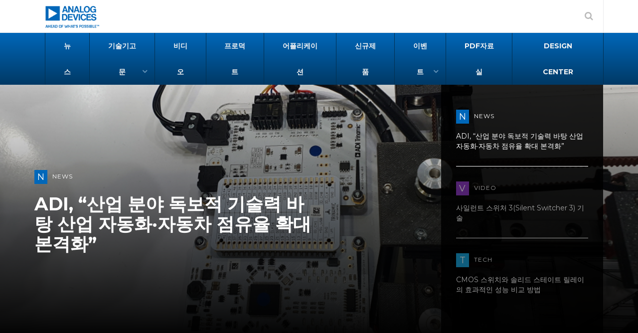

--- FILE ---
content_type: text/html; Charset=UTF-8
request_url: http://eewebinar.co.kr/adi/?c=17&g=4
body_size: 37499
content:


<!DOCTYPE html>
<html lang="en">
<head>

	<meta charset="utf-8">
	<title> ADI</title>
	<meta name="viewport" content="width=device-width, initial-scale=1.0">
	<meta name="description" content="">
	<meta name="keywords" content="">

	<!-- FAVICON -->
	<link rel="shortcut icon" href="./favicon.ico">

	<!-- CSS -->
	<link rel="stylesheet" href="css/bootstrap.min.css">
	<link rel="stylesheet" href="css/font-awesome.min.css">
	<link rel="stylesheet" href="css/cs-select.css">
	<link rel="stylesheet" href="css/animate.css">
	<link rel="stylesheet" href="css/nanoscroller.css">
	<link rel="stylesheet" href="css/owl.carousel.css">
	<link rel="stylesheet" href="css/flexslider.css">
	<link rel="stylesheet" href="css/style.css">
	<link rel="stylesheet" href="css/presets/preset2.css">
	<link rel="stylesheet" href="css/responsive.css">
	<link rel="stylesheet" href="css/adi-style.css?32460.29">

	<!--[if lt IE 9]>
	<script src="https://oss.maxcdn.com/html5shiv/3.7.2/html5shiv.min.js"></script>
	<script src="https://oss.maxcdn.com/respond/1.4.2/respond.min.js"></script>
	<![endif]-->

	<!-- Google tag (gtag.js) 2023.06.28 -->
	<script async src="https://www.googletagmanager.com/gtag/js?id=G-PB99M5HP79"></script>
	<script>
	  window.dataLayer = window.dataLayer || [];
	  function gtag(){dataLayer.push(arguments);}
	  gtag('js', new Date());

	  gtag('config', 'G-PB99M5HP79');
	</script>

</head> <!-- head -->
<body class="sticky-header">
	<div class="body-innerwrapper">

		<!--==================================
		=            START Header            =
		===================================-->
		<header>
			<!-- top-bar -->
			<div id="newedge-top-bar">
				<div class="container">
					<div class="row">
						<div id="logo" class="col-xs-4 col-sm-3 col-md-3 hidden-sm hidden-xs">
							<a href="./"><img src="img/adi-logo.png" alt="Anolog Devices. ahead of what's possible"></a>
						</div> <!-- //logo -->
						<div class="col-sm-12 col-md-9">
							<div class="top-right">
								<div class="newedge-search">
									<div class="search-icon-wrapper">
										<i class="fa fa-search"></i>
									</div>
									<div class="search-wrapper">
										<form action="search.asp" method="post" onsubmit="return cf_search(this)">
											<input name="sWrd" maxlength="200" class="inputboxnewedge-top-search" type="text" size="20" placeholder="검색어 입력 ...">
											<i id="search-close" class="fa fa-close"></i>
										</form>
									</div> <!-- //search-wrapper -->
								</div> <!-- //search -->
							</div> <!-- //top-right -->
						</div>
					</div> <!-- //row -->
				</div> <!-- //container -->
			</div> <!-- //top-bar -->

			<!-- navigation mobile version -->
			<div id="mobile-nav-bar" class="mobile-nav-bar">
				<div class="container">
					<div class="row">
						<div class="visible-sm visible-xs col-sm-12">
							<div class="mobile-logo pull-left">
								<a href="./"><img src="img/adi-logo.png" alt="Anolog Devices. ahead of what's possible"></a>
							</div>
							<a id="offcanvas-toggler" class="pull-right" href="#"><i class="fa fa-bars"></i></a>
						</div>
					</div>
				</div>
			</div>

			<!-- navigation -->
			<nav id="navigation-bar" class="navigation hidden-sm hidden-xs">
				<div class="container">
					<div class="row">
						<div class="col-sm-12 text-center">
							<ul class="list-inline megamenu-parent">
								<li><a href="news.asp">뉴스</a></li>
								<li class="has-child"><a href="javascript:void(0)">기술기고문</a>
									<div class="dropdown-inner">
										<ul class="dropdown-items">
											<li><a href="tech.asp">기술기고문</a></li>
											<li><a href="analog-dialogue.asp">아날로그 다이얼로그</a></li>
										</ul>
									</div>
								</li>
								<li><a href="video.asp">비디오</a></li>
								<li><a href="product.asp">프로덕트</a></li>
								<li><a href="application.asp">어플리케이션</a></li>
								<li><a href="new-product.asp">신규제품</a></li>
								<li class="has-child"><a href="javascript:void(0)">이벤트</a>
									<div class="dropdown-inner">
										<ul class="dropdown-items">
											<li><a href="event.asp">이벤트</a></li>
											<li><a href="webinar.asp">웨비나</a></li>
										</ul>
									</div>
								</li>
								<li><a href="pdf.asp">PDF자료실</a></li>
								<li><a href="https://www.analog.com/en/landing-pages/002/tools/ltspice-simulator-kr.html?ADICID=BNAD_AP-KR_P325602_E4DS" target="_blank">Design Center</a></li>
							</ul>
						</div> <!-- col-sm-12 -->
					</div> <!-- //row -->
				</div> <!-- //container -->
			</nav> <!-- //navigation -->
		</header>
		<!--====  End of Header  ====-->


		<!--==================================
		=            START SLIDER            =
		===================================-->
		<section class="newedge-slider img-overlay">
			<div class="newedge-slider-content">
				<div id="main-slider" class="carousel slide" data-ride="carousel">
					<div class="container visible-lg visible-md">
						<div class="main-slider-indicators ">
						 	<div class="nano">
						 		<div class="content">
						 			<ul class="main-slider-indicators-inner carousel-indicators" tabindex="0">

									
										<li data-target="#main-slider" data-slide-to="0" class="text-right active">
						 					<p class="slide2-type">  <span class='cat-icon c-news'> N</span>NEWS</p>
						 					<p class="indicators-title"> ADI, “산업 분야 독보적 기술력 바탕 산업 자동화·자동차 점유율 확대 본격화”  </p>
						 				</li>
									
						 				<li data-target="#main-slider" data-slide-to="1" class="text-right">
						 					<p class="slide2-type">  <span class='cat-icon c-video'> V</span>VIDEO</p>
						 					<p class="indicators-title"> 사일런트 스위처 3(Silent Switcher 3) 기술</a> </p>
						 				</li>
									
						 				<li data-target="#main-slider" data-slide-to="2" class="text-right">
						 					<p class="slide2-type">  <span class='cat-icon c-tech'> T</span>TECH</p>
						 					<p class="indicators-title">  CMOS 스위치와 솔리드 스테이트 릴레이의 효과적인 성능 비교 방법</a>  </p>
						 				</li>
									
						 			</ul>
								</div>
						 	</div>
						 </div> <!-- //carousel-indicators -->
					</div> <!-- //container -->

					<div class="carousel-inner" role="listbox">
						<div class="item active" style="background-image: url('./images/edt/V9N5EHYS4JC5TD7U5E6R.jpg');">
							<div class="item-overlay"> </div>
							<div class="container">
								<div class="row">
									<div class="col-md-6 col-sm-12 next-post">
										<div class="next-post-wrapper">
											<div>
												<p class="slide-cat">
													<a href="news_view.asp?idx=4099"> <span class='cat-icon c-news'> N</span>NEWS</a>
												</p>
												<h2 class="slide-title">
													<a href=news_view.asp?idx=4099>ADI, “산업 분야 독보적 기술력 바탕 산업 자동화·자동차 점유율 확대 본격화”</a>
												</h2>
											</div>
										</div>
									</div>
								</div>
							</div>
						</div>
						<div class="item" style="background-image: url('./images/edt/KH3MJCF8EY5J8HXGVLN4.jpg');">
							<div class="item-overlay"> </div>
							<div class="container">
								<div class="row">
									<div class="col-md-6 col-sm-12 next-post">
										<div class="next-post-wrapper">
											<div>
												<p class="slide-cat">
													<a href="video_view.asp?idx=4103"> <span class='cat-icon c-video'> V</span>VIDEO</a>
												</p>
												<h2 class="slide-title">
													<a href=video_view.asp?idx=4103>사일런트 스위처 3(Silent Switcher 3) 기술</a>
												</h2>
											</div>
										</div>
									</div>
								</div>
							</div>
						</div>
						<div class="item" style="background-image: url('./images/edt/2YVRUEGJ4RXLQXPK8EEB.jpg');">
							<div class="item-overlay"> </div>
							<div class="container">
								<div class="row">
									<div class="col-md-6 col-sm-12 next-post">
										<div class="next-post-wrapper">
											<div>
												<p class="slide-cat">
													<a href="tech_view.asp?idx=4089">
														<span class='cat-icon c-tech'> T</span>TECH
													</a>
												</p>
												<h2 class="slide-title">
													<a href=tech_view.asp?idx=4089>CMOS 스위치와 솔리드 스테이트 릴레이의 효과적인 성능 비교 방법</a>
												</h2>
											</div>
										</div>
									</div>
								</div>
							</div>
						</div>

					</div> <!-- //carousel-inner -->

					<!-- Navigation for mobile device -->
					<div class="container visible-sm visible-xs">
						<div class="customNavigation carousel-controls">
							<a class="left" data-target="#main-slider" role="button" data-slide="prev"><i class="fa fa-angle-left"></i></a>
							<a class="right" data-target="#main-slider" role="button" data-slide="next"><i class="fa fa-angle-right"></i></a>
						</div>
					</div>
				</div>
			</div> <!-- //newedge-slider-content -->
		</section>
		<!--====  End of SLIDER  ====-->



		<!--==================================
		=            START MAIN WRAPPER      =
		===================================-->
		<section class="main-wrapper">
			<div class="container">
				<div class="row">
					<div class="col-sm-9">
						<!-- Latest News -->
						<div class="newedge-latest-news">
							<div class="section-title">
								<h3> <span class="cat-icon"><i class="fa fa-bell-o"></i></span>Latest News</h3>
							</div>
							<!-- //section-title -->

							<div class="row">
								<div class="col-md-8">
									<!-- article-slider -->
									<div id="article-slider" class="owl-carousel">
										

										<article class="item leading-item gradient-major">
											<div class="article-inner">
												<div class="overlay"></div>
												<div class="img-wrapper"><img  width="100%" height="359"  src="./images/edt/V9N5EHYS4JC5TD7U5E6R.jpg" alt="img"></div>
												<div class="article-info">
													<p class="slide-cat">
														<span class='cat-icon c-news'> N</span>NEWS
													</p>
													<h4 class="entry-title">
													<a href=news_view.asp?idx=4099>ADI, “산업 분야 독보적 기술력 바탕 산업 자동화·자동차 점유율 확대 본격화”</a>
													</h4>
												</div>
											</div>
										</article>

										
										<article class="item leading-item gradient-major">
											<div class="article-inner">
												<div class="overlay"></div>
												<div class="img-wrapper"><img  width="100%" height="359"  src="./images/edt/1S5POLJZJA2YDQ1ATF5U.jpg" alt="img"></div>
												<div class="article-info">
													<p class="slide-cat">
														<span class='cat-icon c-news'> N</span>NEWS
													</p>
													<h4 class="entry-title">
													<a href=news_view.asp?idx=4098>ADI Trinamic 모터 제어 기술: 효율성과 정밀도의 균형</a>
													</h4>
												</div>
											</div>
										</article>

										
										<article class="item leading-item gradient-major">
											<div class="article-inner">
												<div class="overlay"></div>
												<div class="img-wrapper"><img  width="100%" height="359"  src="./images/edt/Q3W9NV8GGEZHXSXNKN6K.jpg" alt="img"></div>
												<div class="article-info">
													<p class="slide-cat">
														<span class='cat-icon c-news'> N</span>NEWS
													</p>
													<h4 class="entry-title">
													<a href=news_view.asp?idx=4091>ADI, “물리적인 것들의 디지털화 위해 센싱·측정·연산·통신·파워 제품 7만5천개 공급”</a>
													</h4>
												</div>
											</div>
										</article>
									</div>
									<!-- //article-slider -->
								</div>
								<!-- //col-md-8 -->

								<!-- ------------------------------------- 오른쪽 2개 세로 ------------------------------------------------------- -->
								
								<!--- 새로 --->
								<div class="col-md-4 col-sm-6">
									<article class="gradient-color02">
										<div class="article-inner">
											<div class="overlay"></div>
											<div class="img-wrapper"><img width="100%" height="175" src="./images/edt/KQG3J4R8ALF8IFP5OH58.jpg" alt="img" ></div>
											<div class="post-share-social">

											</div>
											<!-- //post-share-social -->
											<div class="article-info">
												<p class="slide-cat">
													<span class='cat-icon c-news'> N</span>NEWS
												</p>
												<h4 class="entry-title">
													<a href=news_view.asp?idx=4090>ADI, 온디바이스 AI 위한 임베디드 SW 개발..</a>
												</h4>
											</div>
										</div>
									</article>
								</div>
								<!-- //col-md-4 col-sm-6 -->
								
								<div class="col-md-4 col-sm-6">
									<article class="gradient-color03">
										<div class="article-inner">
											<div class="overlay"></div>
											<div class="img-wrapper"><img  width="100%" height="175"  src="./images/edt/2EY4U6TD05RA7RHMV1YB.jpg" alt="img" ></div>
											<div class="article-info">
												<p class="slide-cat">
												<a href="#">
													<span class='cat-icon c-news'> N</span>NEWS
												</a>
												</p>
												<h4 class="entry-title">
												<a href=news_view.asp?idx=4055>ADI, 디지털 생물학 플랫폼 설립 가속</a>
												</h4>
											</div>
										</div>
									</article>
								</div>
								<!-- //col-md-4 col-sm-6 -->

								<!-- --------------------------------------- 밑에 3개 ----------------------------------------- -->
							</div>
							<!-- //row -->
							
							<div class="row d-none">
								<div class="col-sm-4">
									<article class="gradient-color04">
										<div class="article-inner">
											<div class="overlay"></div>
											<div class="img-wrapper"><img  width="100%" height="155"  src="./images/edt/SEOT5S5PWICCJDVSCRJE.jpg" alt="img"></div>
											<div class="post-share-social">

											</div>
											<!-- //post-share-social -->
											<div class="article-info">
												<p class="slide-cat">
													<span class='cat-icon c-news'> N</span>NEWS
												</p>
												<h4 class="entry-title">
												<a href=news_view.asp?idx=4005>아나로그디바이스와 하니웰, 빌딩 자동화를 필두로 ..</a>
												</h4>
											</div>
										</div>
									</article>
								</div>
								<!-- //col-sm-4 -->
								
								<div class="col-sm-4">
									<article class="gradient-color05">
										<div class="article-inner">
											<div class="overlay"></div>
											<div class="img-wrapper"><img  width="100%" height="155"  src="./images/edt/WGD8EQFMWGVR7H4BYAS6.png" alt="img"></div>
											<div class="post-share-social">

											</div>
											<!-- //post-share-social -->
											<div class="article-info">
												<p class="slide-cat">
													<span class='cat-icon c-news'> N</span>NEWS
												</p>
												<h4 class="entry-title">
												<a href=news_view.asp?idx=3969>아나로그디바이스, 오리건주 반도체 팹 설비 확장에..</a>
												</h4>
											</div>
										</div>
									</article>
								</div>
								<!-- //col-sm-4 -->
								
								<div class="col-sm-4">
									<article class="gradient-color06">
										<div class="article-inner">
											<div class="overlay"></div>
											<div class="img-wrapper"><img  width="100%" height="155"  src="./images/edt/FWYTR4ONGTPLWZ0FB8W5.jpg" alt="img"></div>
											<div class="post-share-social">

											</div>
											<!-- //post-share-social -->
											<div class="article-info">
												<p class="slide-cat">
													<span class='cat-icon c-news'> N</span>NEWS
												</p>
												<h4 class="entry-title">
												<a href=news_view.asp?idx=3964>아나로그디바이스, 2022 환경·사회·지배구조(E..</a>
												</h4>
											</div>
										</div>
									</article>
								</div>
								<!-- //col-sm-4 -->
							</div>
							<!-- //row -->
						</div>
						<!-- //Latest News -->

						<!-- Latest Videos -->
						<div class="newedge-latest-videos mtb10 mtt40">
							<div class="section-title">
								<h3 class="pull-left">
								<span class="cat-icon c-video"><i class="fa fa-play"></i></span>Watch Now
								</h3>
								<div class="pull-right see-all">
									<a href="video.asp">더보기</a>
								</div>
							</div>

							<div class="row">

								
								<div class="col-sm-7">
									<div class="latest-video leading-item">
										<div class="latest-video-inner">
											<div class="overlay"></div>
											<div class="img-wrapper">
												<img src="./images/edt/KH3MJCF8EY5J8HXGVLN4.jpg" alt="img">
												<a href="video_view.asp?idx=4103"><i class="play-icon fa fa-play-circle-o"></i></a>
											</div>
											<div class="video-post-info">
												<p class="vp-cat">video</p>
												<h3 class="entry-title"><a href=video_view.asp?idx=4103>사일런트 스위처 3(Silent Switcher 3) 기술</a></h3>
											</div>
										</div>
									</div>
								</div>
								<!-- //leading-item -->
								
								<div class="col-sm-5">
									<div class="latest-video sub-leading-item media">
										<div class="latest-video-inner">
											<div class="img-wrapper media-left">
												<img src="./images/edt/7V4XEA2XCW1QXF0CR56X.jpg" alt="img" width="150" height="104">
												<a href="video_view.asp?idx=4102"><i class="play-icon fa fa-play-circle-o"></i></a>
											</div>
											<div class="video-post-info media-body">
												<p class="vp-cat">video</p>
												<h4 class="entry-title"><a href=video_view.asp?idx=4102>디지털 전력 시스템 관리 기능을 갖춘 쿼드 출력 마이크로모듈(μModule) 레귤레이터</a></h4>
											</div>
										</div>
									</div>
								</div>
								<!-- //sub-leading-item -->
								
								<div class="col-sm-5">
									<div class="latest-video sub-leading-item media">
										<div class="latest-video-inner">
											<div class="img-wrapper media-left">
												<img src="./images/edt/AJ7FTJUR8762U5H6NHC6.jpg" alt="img"  width="150" height="104">
												<a href="video_view.asp?idx=4101"><i class="play-icon fa fa-play-circle-o"></i></a>
											</div>
											<div class="video-post-info media-body">
												<p class="vp-cat">video</p>
												<h4 class="entry-title"><a href=video_view.asp?idx=4101>AD74412R/13R: 소프트웨어로 구성 가능한 4채널 입출력 회로</a></h4>
											</div>
										</div>
									</div>
								</div>
								<!-- //sub-leading-item -->
								
								<div class="col-sm-5">
									<div class="latest-video sub-leading-item media bdnone">
										<div class="latest-video-inner">
											<div class="img-wrapper media-left">
												<img src="./images/edt/0Z1EF0EDN38TLQ4Z02RE.jpg" alt="img"  width="150" height="104">
												<a href="video_view.asp?idx=4100"><i class="play-icon fa fa-play-circle-o"></i></a>
											</div>
											<div class="video-post-info media-body">
												<p class="vp-cat">video</p>
												<h4 class="entry-title"><a href=video_view.asp?idx=4100>ADI의 트라이나믹(Trinamic™)과 로빗(ROBIT): 최첨단 모션 제어</a></h4>
											</div>
										</div>
									</div>
								</div>
								<!-- //sub-leading-item -->
							</div>
							<!-- //row -->
						</div>
						<!-- //Latest Videos -->

						<!-- Social Media Category -->
						<div class="single-article-category simple-article-overlay gradient-color10 mtt30">
							<div class="section-title">
								<h3 class="pull-left"> <span class="cat-icon cat-icon-color07">P</span>New Products</h3>
								<div class="pull-right see-all">
									<a href="new-product.asp">더보기</a>
								</div>
							</div>
							<!-- //section-title -->

							<div class="row">
								
								<div class="col-sm-4">
									<article>
										<div class="article-inner">
											<div class="overlay"></div>
											<div class="img-wrapper"><img   width="100%" height="155"  src="./images/links/HMC7044-fbl.png" alt="img"></div>
											<div class="post-share-social">

											</div>
											<!-- //post-share-social -->
											<div class="article-info">
												<h4 class="entry-title">
													<a href="http://www.analog.com/en/products/amplifiers/operational-amplifiers/ada4350.html" target="_blank">JESD204B 인터페이스를 갖춘 3.2 GHz, 14 출력의 고성능 지터 감쇠기 <i class="fa fa-external-link" aria-hidden="true"></i> </a>
												</h4>
											</div>
										</div>
									</article>
								</div>
								<!-- //col-sm-4 -->
								
								<div class="col-sm-4">
									<article>
										<div class="article-inner">
											<div class="overlay"></div>
											<div class="img-wrapper"><img   width="100%" height="155"  src="./images/links/AD9691_fbl[1].png" alt="img"></div>
											<div class="post-share-social">

											</div>
											<!-- //post-share-social -->
											<div class="article-info">
												<h4 class="entry-title">
													<a href="http://www.analog.com/en/products/analog-to-digital-converters/high-speed-ad-10msps/wideband-ad-converters/ad9691.html" target="_blank">14비트, 1.25Gsps, JESD204B 인터페이스의 듀얼 아날로그/디지털 컨버터 <i class="fa fa-external-link" aria-hidden="true"></i> </a>
												</h4>
											</div>
										</div>
									</article>
								</div>
								<!-- //col-sm-4 -->
								
								<div class="col-sm-4">
									<article>
										<div class="article-inner">
											<div class="overlay"></div>
											<div class="img-wrapper"><img   width="100%" height="155"  src="./images/links/ADuM240D-fbl.png" alt="img"></div>
											<div class="post-share-social">

											</div>
											<!-- //post-share-social -->
											<div class="article-info">
												<h4 class="entry-title">
													<a href="http://www.analog.com/en/products/interface-isolation/isolation/quad-channel-standard-isolators/adum240d.html" target="_blank">강건한 5kV RMS 콰드 채널 디지털 아이솔레이터, 입력 비활성화(4/0 채널 지향성) <i class="fa fa-external-link" aria-hidden="true"></i> </a>
												</h4>
											</div>
										</div>
									</article>
								</div>
								<!-- //col-sm-4 -->
								
								<div class="col-sm-4">
									<article>
										<div class="article-inner">
											<div class="overlay"></div>
											<div class="img-wrapper"><img   width="100%" height="155"  src="./images/links/ADF7030_FBL.png" alt="img"></div>
											<div class="post-share-social">

											</div>
											<!-- //post-share-social -->
											<div class="article-info">
												<h4 class="entry-title">
													<a href="http://www.analog.com/en/products/rf-microwave/rf-switches/spst-spdt-sp3t-sp4t-sp6t-sp8t/hmc8038.html" target="_blank">높은 절연성, 실리콘 SPDT, 무반사 스위치, 0.1GHz~6.0GHz <i class="fa fa-external-link" aria-hidden="true"></i> </a>
												</h4>
											</div>
										</div>
									</article>
								</div>
								<!-- //col-sm-4 -->
								
								<div class="col-sm-4">
									<article>
										<div class="article-inner">
											<div class="overlay"></div>
											<div class="img-wrapper"><img   width="100%" height="155"  src="./images/links/ADF7030_FBL[1].png" alt="img"></div>
											<div class="post-share-social">

											</div>
											<!-- //post-share-social -->
											<div class="article-info">
												<h4 class="entry-title">
													<a href="http://www.analog.com/en/products/rf-microwave/integrated-transceivers-transmitters-receivers/low-power-rf-transceivers/adf7030.html#product-overview" target="_blank">고성능, 저출력의 169MHz ISM 대역 무선 트랜시버 IC <i class="fa fa-external-link" aria-hidden="true"></i> </a>
												</h4>
											</div>
										</div>
									</article>
								</div>
								<!-- //col-sm-4 -->
								
								<div class="col-sm-4">
									<article>
										<div class="article-inner">
											<div class="overlay"></div>
											<div class="img-wrapper"><img   width="100%" height="155"  src="./images/links/ADA8282_FBL.png" alt="img"></div>
											<div class="post-share-social">

											</div>
											<!-- //post-share-social -->
											<div class="article-info">
												<h4 class="entry-title">
													<a href="http://www.analog.com/en/products/amplifiers/specialty-amplifiers/difference-amplifiers/ada8282.html#product-overview" target="_blank">레이더 수신 경로 AFE: 4채널 LNA 및 PGA <i class="fa fa-external-link" aria-hidden="true"></i> </a>
												</h4>
											</div>
										</div>
									</article>
								</div>
								<!-- //col-sm-4 -->
								
							</div>
							<!-- //row -->
						</div>
						<!-- //Social Media Category -->

						<!-- Advertisement one -->
						<div class="advertisement mtb30">
							<div class="row">
								<div class="col-sm-12">
									

								</div>
							</div>
						</div>
						<!-- //Advertisement one -->

					</div>

					<div class="col-sm-3">
											<!-- <div class="aside-banner" style="margin-bottom:30px; padding-bottom:30px;">
							<a href="http://www.kes.org/kor/" target="_blank"><img src="./images/adi-kes2023.png" alt=""></a>
						</div> -->
						<div class="popular-news">
							<div class="section-title">
								<h3> <span class="cat-icon"><i class="fa fa-pencil"></i></span>Popular News</h3>
							</div>
							<ul class="popular-news-list">
							
								<li><a href="news_view.asp?idx=4005">아나로그디바이스와 하니웰, 빌딩 자동화를 필두로 획기적인 혁신 ..</a></li>
							
								<li><a href="news_view.asp?idx=4090">ADI, 온디바이스 AI 위한 임베디드 SW 개발 환경 출시</a></li>
							
								<li><a href="news_view.asp?idx=3962">아나로그디바이스, 항공우주 및 방산, 계측, 차세대 무선 통신을..</a></li>
							
								<li><a href="news_view.asp?idx=3964">아나로그디바이스, 2022 환경·사회·지배구조(ESG) 보고서 ..</a></li>
							
								<li><a href="news_view.asp?idx=4098">ADI Trinamic 모터 제어 기술: 효율성과 정밀도의 균형</a></li>
							
							</ul>
						</div><!-- //popular-news -->

						<div class="popular-tech">
							<div class="section-title">
								<h3> <span class="cat-icon c-tech"><i class="fa fa-pencil"></i></span>Technical Atricles</h3>
							</div>
							<ul class="popular-news-list">
							
								<li><a href="news_view.asp?idx=4076">RF 통신을 위한 디지털 전치왜곡(DPD): 공식부터 구현까지 ..</a></li>
							
								<li><a href="news_view.asp?idx=4085">전기자동차 정션박스 설계 간소화 솔루션</a></li>
							
								<li><a href="news_view.asp?idx=4087">전기차 배터리 재활용할까, 재사용할까? 둘 다 할 수는 없을까?</a></li>
							
								<li><a href="news_view.asp?idx=4069">상업용 위성의 새 시대 개막</a></li>
							
								<li><a href="news_view.asp?idx=4068">부스트 컨버터의 근본적 한계 극복 방안</a></li>
							
							</ul>
						</div><!-- //popular-tech -->

						<div class="banner-aside-contact">
							<a href="./contact.asp"><img src="./images/contact.jpg" alt="기술/문의"></a>
						</div><!-- //banner-aside-contact -->

						<div class="banner-aside-newsletter">
							<a href="https://my.analog.com/en/app/subscriptions" target="_blank"><img src="./images/newsletter.jpg" alt="뉴스레터"></a>
						</div><!-- //banner-aside-newsletter -->

						<div class="social-counter clearfix">
							<div class="clearfix">
								<div class="col-sm-6 col-xs-6 social-common-bar">
									<div class="social-icon"><a href="https://www.instagram.com/analogdevices/?hl=en" target="_blank"><i class="instagram-icon fa fa-instagram"></i></a></div>
									<div class="social-total-count">
										<p class="follow-button">instagram</p>
									</div>
								</div>
								<div class="col-sm-6 col-xs-6 social-common-bar">
									<div class="social-icon"><a href="https://www.facebook.com/AnalogDevicesInc.Korea" target="_blank"><i class="facebook-icon fa fa-facebook"></i></a></div>
									<div class="social-total-count">
										<p class="follow-button">facebook</p>
									</div>
								</div>
								<div class="col-sm-6 col-xs-6 social-common-bar">
									<div class="social-icon"><a href="https://twitter.com/adi_news" target="_blank"><i class="twitter-icon fa fa-twitter"></i></a></div>
									<div class="social-total-count">
										<p class="follow-button">twitter</p>
									</div>
								</div>
								<div class="col-sm-6 col-xs-6 social-common-bar">
									<div class="social-icon"><a href="https://www.linkedin.com/company/analog-devices-korea-ltd/" target="_blank"><i class="linkedin-icon fa fa-linkedin"></i></a></div>
									<div class="social-total-count">
										<p class="follow-button">linkedin</p>
									</div>
								</div>
								<div class="col-sm-6 col-xs-6 social-common-bar">
									<div class="social-icon"><a href="https://www.youtube.com/@adikorea" target="_blank"><i class="youtube-icon fa fa-youtube"></i></a></div>
									<div class="social-total-count">
										<p class="follow-button">Youtube</p>
									</div>
								</div>
								<div class="col-sm-6 col-xs-6 social-common-bar">
									<div class="social-icon"><a href="https://blog.naver.com/adi-korea" target="_blank"><i class="blog-icon fa fa-feed"></i></a></div>
									<div class="social-total-count">
										<p class="follow-button">Blog</p>
									</div>
								</div>
							</div>
						</div>

					</div> <!-- //col-sm-3 -->

				</div> <!-- //row -->
			</div> <!-- //container -->
		</section>
		<!--====  End of MAIN WRAPPER  ====-->


		<!--==================================
		=            START FOOTER            =
		===================================-->
		<footer>
			<div class="footer-wrapper">
				<div class="container">
					<div class="row">
						<div id="bottom1" class="col-sm-6 col-md-3">
							<p class="footer-logo"><img src="img/ADI-LOGO-white.png" alt="logo" style="opacity: 0.3;"></p>
						</div> <!-- //bottom1 -->

						<div id="bottom2" class="col-sm-6 col-md-3">
							<div class="bottom-menu">
								<h3 class="title">Quick Link</h3>
								<div class="pull-left">
									<ul class="menu">
										<li><a href=".">Home</a></li>
										<li><a href="news.asp">뉴스</a></li>
										<li><a href="tech.asp">기술기고문</a></li>
										<li><a href="video.asp">비디오</a></li>
										<li><a href="product.asp">프로덕트</a></li>
									</ul>
								</div>
								<div class="pull-right">
									<ul class="menu">
										<li><a href="application.asp">어플리케이션</a></li>
										<li><a href="new-product.asp">신규제품</a></li>
										<li><a href="event.asp">이벤트</a></li>
										<li><a href="pdf.asp">PDF자료실</a></li>
										<li><a href="https://www.analog.com/en/landing-pages/002/tools/ltspice-simulator-kr.html?ADICID=BNAD_AP-KR_P325602_E4DS" target="_blank">Design Center</a></li>
									</ul>
								</div>
							</div>
						</div> <!-- //bottom2 -->

						<div id="bottom3" class="col-sm-6 col-md-3">
							<div class="" >
								<h3 class="title">Tag Cloud</h3>
								<div class="tags">
									
										  <a class="tag-name" href="search_meta.asp?srh=AD7124-4">AD7124-4</a>
									
										  <a class="tag-name" href="search_meta.asp?srh=BMS">BMS</a>
									
										  <a class="tag-name" href="search_meta.asp?srh=ADIN2299">ADIN2299</a>
									
										  <a class="tag-name" href="search_meta.asp?srh=ADI">ADI</a>
									
										  <a class="tag-name" href="search_meta.asp?srh=AD8410A">AD8410A</a>
									
										  <a class="tag-name" href="search_meta.asp?srh=GMSL">GMSL</a>
									
								</div>
							</div>
						</div> <!-- //bottom3 -->

						<div id="bottom4" class="col-sm-6 col-md-3">
							<div class="social-wrapper adi-f__meta__social">
								<h3 class="title">Social Link</h3>
								<ul class="adi-f__meta__list">
									<li class="adi-f__meta__list__item"><a href="https://ez.analog.com" class="adi-f__meta__list__item__link adi-f__meta__list__item__link--ez" target="_blank" title="Join Analog Devices on EngineerZone"></a></li>

									<li class="adi-f__meta__list__item"><a href="https://www.instagram.com/analogdevices/?hl=en" class="adi-f__meta__list__item__link adi-f__meta__list__item__link--instagram" target="_blank" title="Follow us on Instagram">

									<li class="adi-f__meta__list__item adi-f__meta__list__item--no-zh"><a href="https://www.facebook.com/AnalogDevicesInc.Korea" class="adi-f__meta__list__item__link adi-f__meta__list__item__link--facebook" target="_blank" title="Visit Analog Devices on Facebook"></a></li>

									<li class="adi-f__meta__list__item adi-f__meta__list__item--no-zh"><a href="https://twitter.com/#!/adi_news" class="adi-f__meta__list__item__link adi-f__meta__list__item__link--twitter" target="_blank" title="Follow Analog Devices on Twitter"></a></li>

									<li class="adi-f__meta__list__item"><a href="https://www.linkedin.com/company/analog-devices-korea-ltd/" class="adi-f__meta__list__item__link adi-f__meta__list__item__link--linkedin" target="_blank" title="Join Analog Devices on LinkedIn"></a></li>

									<li class="adi-f__meta__list__item adi-f__meta__list__item--no-zh"><a href="https://www.youtube.com/@adikorea" class="adi-f__meta__list__item__link adi-f__meta__list__item__link--youtube" target="_blank" title="View Analog Devices on YouTube"></a></li>
								</ul>
							</div>
						</div> <!-- //bottom4 -->
					</div> <!-- //row -->
				</div>  <!-- //container -->
			</div> <!-- //footer-wrapper -->

			<div class="copyright-wrapper">
				<div class="container">
					<div class="row">
						<div class="col-sm-6 col-md-6">
							<p class="copyright"> Copyright © CH5KOREA. All rights reserved.</p>
						</div>
					</div>  <!-- //row -->
				</div> <!-- //container -->
			</div> <!-- //copyright-wrapper -->
		</footer>
		<!--====  End of FOOTER  ====-->

		<!-- Offcanvas Start-->
		<div class="offcanvas-overlay"></div>
		<div class="offcanvas-menu visible-sm visible-xs">
			<a href="#" class="close-offcanvas"><i class="fa fa-remove"></i></a>
			<div class="offcanvas-inner">
				<h3 class="title">Search</h3>
				<div class="search">
					<form action="products.asp" method="post" onsubmit="return cf_search(this)">
						<input name="searchword" maxlength="200" class="inputbox search-query" type="text" placeholder="검색어 입력  ...">
					</form>
				</div>
				<ul>
					<li><a href=".">Home</a></li>
					<li><a href="news.asp">뉴스</a></li>
					<li><a href="tech.asp">기술기고문</a></li>
					<li><a href="video.asp">비디오</a></li>
					<li><a href="product.asp">프로덕트</a></li>
					<li><a href="application.asp">어플리케이션</a></li>
					<li><a href="new-product.asp">신규제품</a></li>
					<li><a href="event.asp">이벤트</a></li>
					<li><a href="pdf.asp">PDF자료실</a></li>
					<li><a href="https://www.analog.com/en/landing-pages/002/tools/ltspice-simulator-kr.html?ADICID=BNAD_AP-KR_P325602_E4DS" target="_blank">Design Center</a></li>
				</ul>
			</div>
		</div>
		<!-- end Offcanvas -->





		<script src="js/jquery.min.js"></script>
		<script src="js/bootstrap.min.js"></script>
		<script src="js/smoothscroll.js"></script>
		<!-- select menu -->
		<script src="js/classie.js"></script>
		<script src="js/selectFx.js"></script>
		<!-- slider -->
		<script src="js/jquery.nanoscroller.js"></script>
		<script src="js/owl.carousel.min.js"></script>
		<script src="js/jquery.flexslider-min.js"></script>
		<!-- sitcky menu -->
		<script src="js/jquery.sticky.js"></script>
		<!-- custom js -->
		<script src="js/main.js"></script>
		<script src="js/common.js"></script>
	</div>
</body>
</html>

--- FILE ---
content_type: text/css
request_url: http://eewebinar.co.kr/adi/css/style.css
body_size: 59943
content:
/*
@Template Name: Newedge Magazine News Template
@Version: 1.0
@author themeum www.themeum.com
@copyright Copyright (c) 2016 themeum
@license http://www.gnu.org/licenses/gpl-2.0.html GNU/GPLv2 or later
*/


/* ************** 	START TYPOGRAPHY 	******************* */
/* ******************************************************** */
@import url(https://fonts.googleapis.com/css?family=Montserrat:400,700);

html {
    -webkit-font-smoothing: antialiased;
    -moz-osx-font-smoothing: grayscale;
}
body{
	background-color: #fff;
	font-size: 14px;
	color: #000;
	font-family: 'Montserrat', sans-serif;
	font-weight: 400;
	overflow-x: hidden;
    position: relative;
}
::selection{
	color: #fff;
}	
::-moz-selection{
	color: #fff;
}	
ul, ol{
	margin: 0;
	padding: 0;
}
li{
	list-style: none;
}
h1,h2,h3,h4,h5,h6,p{
	margin: 0;
}
h1{
	font-size: 36px;
}
h2{
	font-size: 24px;
}
h3{
	font-size: 18px;
}
h4{
	font-size: 16px;
}
h5{
	font-size: 12px;
}
p{
	font-size: 14px;
}
a{
	-webkit-transition: background .3s, color .3s, opacity .3s;
	transition: background .3s, color .3s, opacity .3s;
}
a:hover,
a:focus{
	outline: none;
	text-decoration: none;
	color: #000;
}
a:focus{
	outline-offset: 0;
}
/*input*/
select,
textarea,
textarea.form-control,
input[type="text"],
input[type="password"],
input[type="datetime"],
input[type="datetime-local"],
input[type="date"],
input[type="month"],
input[type="time"],
input[type="week"],
input[type="number"],
input[type="email"],
input[type="url"],
input[type="search"],
input[type="tel"],
input[type="color"]{
	-webkit-box-shadow: none;
	box-shadow: none;
	border-radius: 0;
  	border-color: #eaeaea;
    padding: 6px 12px;
	height: 45px;
    color: #000;
    -webkit-transition: all .3s;
    transition: all .3s; 
}
input[type="submit"]{
	height: 45px;
}
select,
textarea.form-control:hover,
textarea:hover,
textarea.form-control:focus,
textarea:focus,
input[type="text"]:hover,
input[type="text"]:focus,
input[type="password"]:hover,
input[type="password"]:focus,
input[type="datetime"]:hover,
input[type="datetime"]:focus,
input[type="datetime-local"]:hover,
input[type="datetime-local"]:focus,
input[type="date"]:hover,
input[type="date"]:focus,
input[type="month"]:hover,
input[type="month"]:focus,
input[type="time"]:hover,
input[type="time"]:focus,
input[type="week"]:hover,
input[type="week"]:focus,
input[type="number"]:hover,
input[type="number"]:focus,
input[type="email"]:hover,
input[type="email"]:focus,
input[type="url"]:hover,
input[type="url"]:focus,
input[type="search"]:hover,
input[type="search"]:focus,
input[type="tel"]:hover,
input[type="tel"]:focus,
input[type="color"]:hover
input[type="color"]:focus{
	border-color: #8dc63f;
	outline: none;
	-webkit-box-shadow: none;
	box-shadow: none;
}
input.form-control:focus{
	-webkit-box-shadow: none;
	box-shadow: none;
	outline: none;
}

/*Button styles*/
.btn {
  border: none;
  border-bottom: 3px solid;
  border-radius: 0;
  line-height: 34px;
  padding: 0 20px;
  color: #fff;
  -webkit-transition: all .3s;
  transition: all .3s; 
}
button{
	outline: none;
}
.btn:hover,
.btn:focus,
.btn:active {
  color: #fff;
  outline: none;
}
.btn.btn-sm {
  line-height: 35px;
  padding: 0 15px;
}
.btn.btn-xs {
  line-height: 25px;
  padding: 0 10px;
}
.btn.btn-lg {
  font-size: 18px;
  line-height: 50px;
  padding: 0 30px;
}
.btn-default {
  background-color: #edeff0;
  border-color: #DBE2E4;
  color: #171313;
}
.btn-default:hover,
.btn-default:focus,
.btn-default:active {
  background-color: #d1d6d9;
  border-color: #b5bec2;
  color: #171313;
}
.btn-primary {
  color: #fff;
}
.btn-primary:hover,
.btn-primary:focus,
.btn-primary:active {
  color: #fff;
}
.btn-success {
  background-color: #8dc63f;
  border-color: #76A733;
}
.btn-success:hover,
.btn-success:focus,
.btn-success:active {
  background-color: #72a230;
  border-color: #567b24;
}
.btn-warning {
  background-color: #ffcc00;
  border-color: #CEA502;
  color: #000;
}
.btn-warning:hover,
.btn-warning:focus,
.btn-warning:active {
  background-color: #cca300;
  color: #000;
  border-color: #997a00;
}
.btn-danger {
  background-color: #e90d0d;
  border-color: #B70C0C;
}
.btn-danger:hover,
.btn-danger:focus,
.btn-danger:active {
  background-color: #b90a0a;
  border-color: #880808;
}
.btn-info {
  background-color: #5bc0de;
  border-color: #2FAACE;
}
.btn-info:hover,
.btn-info:focus,
.btn-info:active {
  background-color: #2490af;
  border-color: #1b6d85;
}
.btn-link {
  background-color: transparent;
  padding: 0;
  border-width: 0;
  color: #000;
  font-weight: 700;
  letter-spacing: 5px;
}
.btn-link:hover,
.btn-link:focus,
.btn-link:active {
  background-color: transparent;
  text-decoration: none;
}

/* ************** 	END:: TYPOGRAPHY 	******************* */
/* ******************************************************** */


/* ************** 	START SHORTCODES 	******************* */
/* ******************************************************** */

.mtb10{margin-bottom: 10px;}
.mtb20{margin-bottom: 20px;}
.mtb30{margin-bottom: 30px;}
.mtb40{margin-bottom: 40px;}
.mtb50{margin-bottom: 50px;}
.mtb60{margin-bottom: 60px;}
.mtb70{margin-bottom: 70px;}
.mtb80{margin-bottom: 80px;}

.mtt10{margin-top: 10px;}
.mtt20{margin-top: 20px;}
.mtt30{margin-top: 30px;}
.mtt40{margin-top: 40px;}
.mtt50{margin-top: 50px;}
.mtt60{margin-top: 60px;}
.mtt70{margin-top: 70px;}
.mtt80{margin-top: 80px;}

.ptb10{padding-bottom: 10px;}
.ptb20{padding-bottom: 20px;}
.ptb30{padding-bottom: 30px;}
.ptb40{padding-bottom: 40px;}
.ptb50{padding-bottom: 50px;}
.ptb60{padding-bottom: 60px;}
.ptb70{padding-bottom: 70px;}
.ptb80{padding-bottom: 80px;}

.ptt10{padding-top: 10px;}
.ptt20{padding-top: 20px;}
.ptt30{padding-top: 30px;}
.ptt40{padding-top: 40px;}
.ptt50{padding-top: 50px;}
.ptt60{padding-top: 60px;}
.ptt70{padding-top: 70px;}
.ptt80{padding-top: 80px;}

.bdnone{border: none !important;}

.img-100p{
	width: 100%;
}
/* ************** 	END:: SHORTCODES 	******************* */
/* ******************************************************** */


/* ************** 	START GLOBAL CSS 	******************* */
/* ******************************************************** */

/*gradient-color*/
.gradient-color01 .overlay{
	background-image: -webkit-linear-gradient(rgba(0, 0, 0, 0.0980392) 0%, rgb(46, 49, 146) 70%);
	background-image: linear-gradient(rgba(0, 0, 0, 0.0980392) 0%, rgb(46, 49, 146) 70%);
}
.gradient-color02 .overlay{
	background-image: -webkit-linear-gradient(rgba(0, 0, 0, 0.0980392) 0%, rgb(0, 200, 255) 70%);
	background-image: linear-gradient(rgba(0, 0, 0, 0.0980392) 0%, rgb(0, 200, 255) 70%);
}
.gradient-color03 .overlay{
	background-image: -webkit-linear-gradient(rgba(0, 0, 0, 0.0980392) 0%, rgb(0, 166, 81) 70%);
	background-image: linear-gradient(rgba(0, 0, 0, 0.0980392) 0%, rgb(0, 166, 81) 70%);
}
.gradient-color04 .overlay{
	background-image: -webkit-linear-gradient(rgba(0, 0, 0, 0.0980392) 0%, rgb(0, 169, 157) 70%);
	background-image: linear-gradient(rgba(0, 0, 0, 0.0980392) 0%, rgb(0, 169, 157) 70%);
}
.gradient-color05 .overlay{
	background-image: -webkit-linear-gradient(rgba(0, 0, 0, 0.0980392) 0%, rgb(237, 20, 91) 70%);
	background-image: linear-gradient(rgba(0, 0, 0, 0.0980392) 0%, rgb(237, 20, 91) 70%);
}
.gradient-color06 .overlay{
	background-image: -webkit-linear-gradient(rgba(0, 0, 0, 0.0980392) 0%, rgb(0, 114, 188) 70%);
	background-image: linear-gradient(rgba(0, 0, 0, 0.0980392) 0%, rgb(0, 114, 188) 70%);
}
/*social category*/
.gradient-color07 .overlay:before{
	background-image: -webkit-linear-gradient(to bottom,rgba(0,0,0,0.1) 30%,#2e3192 70%);
	background-image: linear-gradient(to bottom,rgba(0,0,0,0.1) 30%,#2e3192 70%);
}
/*Tech category*/
.gradient-color08 .overlay:before{
	background-image: -webkit-linear-gradient(to bottom,rgba(0,0,0,0.1) 30%,#00c8ff 70%);
	background-image: linear-gradient(to bottom,rgba(0,0,0,0.1) 30%,#00c8ff 70%);
}
/*Entertainment category*/
.gradient-color09 .overlay:before{
	background-image: -webkit-linear-gradient(to bottom,rgba(0,0,0,0.1) 30%,#ed145b 70%);
	background-image: linear-gradient(to bottom,rgba(0,0,0,0.1) 30%,#ed145b 70%);
}
/*Fashion category*/
.gradient-color10 .overlay:before{
	background-image: -webkit-linear-gradient(to bottom,rgba(0,0,0,0.1) 30%,#0072bc 70%);
	background-image: linear-gradient(to bottom,rgba(0,0,0,0.1) 30%,#0072bc 70%);
}
.simple-article-overlay.gradient-color10 .overlay:before{
	background-image: -webkit-linear-gradient(to bottom,rgba(0,0,0,0.1) 30%,#0072bc 70%);
	background-image: linear-gradient(to bottom,rgba(0,0,0,0.1) 30%,#0072bc 70%);
}

/*cat-icon color set*/
.cat-icon.cat-icon-color01{
	background-color: #00a99d;
}
.cat-icon.cat-icon-color02{
	background-color: #00a651;
}
.cat-icon.cat-icon-color03{
	background-color: #ed145b;
}
.cat-icon.cat-icon-color04{
	background-color: #662d91;
}
.cat-icon.cat-icon-color05{
	background-color: #8dc63f;
}
/*technology-color*/
.cat-icon.cat-icon-color06{
	background-color: #00c8ff;
}
/*social-color*/
.cat-icon.cat-icon-color07{
	background-color: #2e3192;
}
/*Entertainment-color*/
.cat-icon.cat-icon-color08{
	background-color: #ed145b;
}
/*Fashion-color*/
.cat-icon.cat-icon-color09{
	background-color: #0072bc;
}

/*section-title*/
.section-title{
	margin-bottom: 30px;
	clear: both;
	overflow: hidden;
}
.section-title .see-all a{
	font-size: 12px;
    color: #d4d4d4;
    line-height: 28px;
}

/*page-title*/
#page-title .page-title-wrapper{
	background-image: url(../img/sub-header/subheader-1.jpg);
	-webkit-background-size: cover;
	background-size: cover;
	background-position: 50% 50%;
	background-repeat: no-repeat;
	color: #fff;
	padding: 70px 0;
}
#page-title .page-title-wrapper2{
	background-image: url(../img/sub-header/subheader-2.jpg);
}
#page-title .title{
	font-size: 30px;
}
#page-title .cat-icon {
    width: 43px;
    line-height: 47px;
    font-size: 30px;
    margin-right: 10px;
}
.breadcrumb{
	background-color: transparent;
	margin: 0;
	line-height: 47px;
	padding: 0 15px;
}
.breadcrumb li>a{
	color: #fff;
} 
.breadcrumb li.active{
	color: rgba(255,255,255,.5);
}
.breadcrumb>li+li:before{
	padding: 0 2px;
}

/*no-image*/
.no-image .article-inner{
  min-height: 252px;
}
.no-image .img-wrapper {
  min-height: 252px;
  background: #2e3192;
}
.default .no-image .article-inner{
  min-height: 200px;
}
.default .no-image .img-wrapper {
  min-height: 200px;
}
.no-image .article-inner:before {
  content: "\f1ea";
  font-family: fontawesome;
  position: absolute;
  top: 15px;
  left: 15px;
  font-size: 24px;
  color: #fff;
  z-index: 20;
}
.no-image .article-inner .overlay {
  display: none;
}

/*highlighted*/
.highlighted{
	font-size: 24px;
	line-height: 34px !important;
}
/*tags*/
.tags{
	margin: -10px;
}
.tags .tag-name{
	display: inline-block;
    padding: 0 15px;
    background-color: rgba(0,0,0,0.08);
    color: #fff;
    font-size: 12px;
    line-height: 30px;
    border-radius: 2px;
    margin: 10px;
}
.tags .tag-name:hover {
    background: rgba(0,0,0,.5);
}

/*social-icons*/
.social-icons >li{
	margin-bottom: 10px;
}
.social-icons >li a i{
	margin-right: 20px;
    width: 15px;
    height: 15px;
}

/*post-share-social*/
.post-share-social {
  position: absolute;
  top: 20px;
  right: 20px;
  z-index: 1;
  min-height: 25px;
  line-height: 25px;
  -webkit-transition: all .3s;
  transition: all .3s;
}
.post-share-social a {
  color: #fff;
  margin-left: 12px;
  float: left;
  line-height: 25px;
  display: none;
  -webkit-animation: fadeInRight .3s;
  animation: fadeInRight .3s;
}
.post-share-social:hover a {
  display: block;
}
.post-share-social .share-icon {
  display: none;
  width: 20px;
  height: 20px;
  float: left;
  color: #fff;
  font-size: 24px;
  margin-left: 20px;
  cursor: pointer;
}
.article-inner:hover .post-share-social .share-icon {
  display: block;
  -webkit-animation: fadeInRight .5s;
  animation: fadeInRight .5s;
}

/*category icon*/
.cat-icon{
	width: 26px;
	font-size: 18px;
	line-height: 28px;
	color: #fff;
	display: inline-block;
	text-align: center;
	vertical-align: middle;
	margin-right: 10px;
}
.slide-cat{
	font-size: 12px;
	text-transform: uppercase;
	letter-spacing: 1px;
}
.load-more{
	font-size: 14px !important;
	font-weight: 700;
	margin-top: 20px;
}
.main-wrapper{
	margin-top: 40px;
}
/* ************** 	END:: GLOBAL CSS 	******************* */
/* ******************************************************** */




/* ************** 	START HEADER 	*********************** */
/* ******************************************************** */

/* top-bar *****************************/
#newedge-top-bar{
	border-bottom: 1px solid #e9eaed;
}
.newedge-date{
	color : #b9b9b9;
	padding-right: 20px;
}
.top-right{
	display: table;
	float: right;
	height: 65px;
}
.top-right>div{
	display: table-cell;
    vertical-align: middle;
    border-right: 1px solid #e9eaed;
}
.newedge-login{
	font-size: 18px;
    padding: 0 20px;
}
.newedge-login a{
	color: #b9b9b9;
}
.newedge-language{
	font-size: 16px;
	color: #b9b9b9;
}
.newedge-search{
	padding: 0 20px;
}
.newedge-search .search-icon-wrapper{
	font-size: 18px;
    color: #b9b9b9;
    -webkit-transition: all .3s;
    transition: all .3s;  
}
.newedge-search .search-icon-wrapper:hover{
	cursor: pointer;
}
.search-wrapper{
	display: none;
    position: absolute;
    top: 0;
    right: 15px;
    width: 90%;
    height: 100%;
    background: #fff;
    z-index: 999;
}
.search-wrapper input {
    width: 100%;
    border: 0;
    border-radius: 0;
    height: 65px;
    padding: 6px 12px;
    position: absolute;
    border-right: solid 1px #e9eaed;
    border-left: solid 1px #e9eaed;
}
.search-wrapper input:hover,
.search-wrapper input:focus{
    border-right: solid 1px #e9eaed;
    border-left: solid 1px #e9eaed;
}
.search-wrapper #search-close{
	position: absolute;
	top: 0;
	right: 20px;
	line-height: 65px;
	font-size: 20px;
	-webkit-transition: all .3s;
	transition: all .3s;
}
.search-wrapper #search-close:hover{
	cursor: pointer;
}

/* navigation ********************************/
.mobile-logo img{
	max-width: 150px;
}
.mobile-nav-bar{
	z-index: 999;
	background-color: #fff;
}
.navigation{
	background-color: #fff;
	z-index: 15;
}
.sticky-wrapper.is-sticky .navigation,
.sticky-wrapper.is-sticky .mobile-nav-bar {
    -webkit-box-shadow: 0 3px 3px rgba(0,0,0,0.05);
    box-shadow: 0 3px 3px rgba(0,0,0,0.05);
}
.megamenu-parent>li{
    padding: 0 30px 0 5px;
}
.megamenu-parent>li>a{
	display: inline-block;
    line-height: 52px;
    font-size: 14px;
    font-weight: 700;
    text-transform: uppercase;
    color: #000;
    position: relative;
}
.megamenu-parent li>a{
    color: #000;
}
.megamenu-parent .dropdown-inner li.active >a{
    background-color: #f9f9f9;
}
.footer-wrapper li.active >a{
    color: #000;
}
.has-child>a:after{
    content: " \f107";
	font-family: "FontAwesome";
	font-size: 16px;
	position: absolute;
	right: -15px;
}
.has-child{
	position: relative;
}
.dropdown-inner .has-child>a:after{
    content: " \f105";
	right: 15px;
}
.has-child .dropdown-inner{
	display: none;
	z-index: 999;
}
.dropdown-inner .has-child:hover >a{
    background-color: #f9f9f9;
}
.has-child:hover >.dropdown-inner{
	display: block;
	-webkit-animation: fadeInLeft .3s;
	animation: fadeInLeft .3s;
}
.dropdown-inner{
	position: absolute;
	background: #e9eaed;
	box-shadow: 0 3px 5px 0 rgba(0,0,0,0.2);
	padding: 20px 0;
}
.menu-justify .dropdown-inner{
	padding: 0;
}
.has-child .sub-dropdown-inner{
	left: 100%;
	top: 0;
	display: none;
}
.dropdown-items li>a{
	padding: 10px 20px;
	min-width: 200px;
	display: block;
}
.dropdown-items li>a:hover{
	background: #f9f9f9;
}
.dropdown-menu-full-wrapper{
	left: 0;
}
.menu-justify{
	position: static;
}
.dropdown-inner .dropdown-menu-full{
	position: relative;
}
.dropdown-inner .dropdown-menu-full:before,
.dropdown-inner .dropdown-menu-full:after{
	content: " ";
    position: absolute;
    top: 0;
    height: 100%;
    width: 2000px;
    background-color: #e9eaed;
}
.dropdown-inner .dropdown-menu-full:before{
	left: -2000px;
}
.dropdown-inner .dropdown-menu-full:after{
	right: -2000px;
}

/*vertical tabs*/
.vertical-tabs .tab-content {
  padding: 30px 0;
}
.vertical-tabs .tab-btns {
  list-style: none;
  padding: 0;
  margin: 0;
  background-color: #f5f6fa;
  padding: 22px 0;
}
.vertical-tabs .tab-btns > li {
  display: block;
  border: none;
}
.vertical-tabs .tab-btns > li > a {
  display: block;
  line-height: 45px;
  padding: 0 10px;
  padding-left: 40px;
}
.vertical-tabs .tab-btns > li > a:before {
  display: none;
}
.vertical-tabs .tab-btns > li > a:after {
  content: "\f105";
  font-family: fontawesome;
  font-size: 20px;
  color: #fff;
  float: right;
  margin-right: 20px;
  opacity: 0;
  -webkit-transition: .3s;
  transition: .3s;
  -webkit-transition-delay: .1s;
  transition-delay: .1s;
}
.vertical-tabs .tab-btns > li.active > a,
.vertical-tabs .tab-btns > li:hover > a {
	color: #fff !important;
}
.vertical-tabs .tab-btns > li.active > a:after,
.vertical-tabs .tab-btns > li:hover > a:after {
  opacity: 1;
  margin-right: 10px;
}
.vertical-tabs .tab-pane {
  display: none;
}
.vertical-tabs .tab-pane.active {
  display: block;
  -webkit-animation: fadeInRight .5s;
  animation: fadeInRight .5s;
}

/* offcanvas-menu **************************/
#offcanvas-toggler {
  float: right;
}
#offcanvas-toggler > i {
  display: inline-block;
  padding: 0 0 0 10px;
  font-size: 21px;
  background: transparent;
  margin: 0;
  line-height: 52px;
  cursor: pointer;
  color: #000;
  -webkit-transition: all .3s;
  transition: all .3s;
}
body:before {
  content: "";
  position: absolute;
  top: 0;
  left: 0;
  bottom: 0;
  right: 0;
  background: rgba(0, 0, 0, 0.6);
  opacity: 0;
  z-index: 0;
  -webkit-transition: all .3s;
  transition: all .3s;
}
body.offcanvas:before {
	opacity: 1;
	z-index: 999;
}
.body-innerwrapper{
	position: relative;
	overflow-x: hidden;
	-webkit-transition: right .35s;
    transition: right .35s;
    -webkit-transition-timing-function: ease-in-out;
	transition-timing-function: ease-in-out;
	right: 0;
}
body.offcanvas .body-innerwrapper{
	right: 320px;
}
.close-offcanvas {
  position: absolute;
  top: 15px;
  right: 15px;
  z-index: 1;
  border-radius: 100%;
  width: 30px;
  height: 30px;
  line-height: 30px;
  text-align: center;
  font-size: 16px;
  color: #fff;
  background: rgba(0, 0, 0, 0.2);
}
.close-offcanvas:hover {
  background: rgba(0, 0, 0, 0.5);
  color: #fff;
}
.offcanvas-menu {
  width: 320px;
  height: 100%;
  position: fixed;
  top: 0;
  right: -320px;
  color: #fff;
  z-index: 99999;
  overflow-y: scroll;
  -webkit-transition: right .35s;
  transition: right .35s;
  -webkit-transition-timing-function: ease-in-out;
  transition-timing-function: ease-in-out;
}
.offcanvas .offcanvas-menu {
  right: 0;
}
.offcanvas {
  width: 100%;
  height: 100%;
}
.offcanvas-menu .offcanvas-inner {
  padding: 20px;
}
.offcanvas-menu .offcanvas-inner .title{
	text-transform: uppercase;
	font-size: 16px;
}
.offcanvas-menu .offcanvas-inner  ul > li {
  border: 0;
  position: relative;
  border-bottom: 1px solid rgba(0, 0, 0, 0.1);
}
.offcanvas-menu .offcanvas-inner  ul > li a {
  -webkit-transition: all .3s;
  transition: all .3s;
  padding: 10px 20px;
  color: #fff;
  text-transform: uppercase;
  display: block;
}
.offcanvas-menu .offcanvas-inner  ul > li a:hover,
.offcanvas-menu .offcanvas-inner .active>a{
	background-color: rgba(0,0,0,0.2);
}
.offcanvas-menu .offcanvas-inner  ul > li ul>li:last-child{
	border-bottom: none;
}
.offcanvas-menu .offcanvas-inner  ul > li .offcanvas-menu-toggler {
  display: inline-block;
  position: absolute;
  top: 0;
  right: 0;
  padding: 10px 20px;
  cursor: pointer;
}
.offcanvas-menu .offcanvas-inner  ul > li .offcanvas-menu-toggler .fa-plus {
  display: none;
}
.offcanvas-menu .offcanvas-inner  ul > li .offcanvas-menu-toggler .fa-minus {
  display: inline;
}
.offcanvas-menu .offcanvas-inner  ul > li .offcanvas-menu-toggler.collapsed .fa-plus {
  display: inline;
}
.offcanvas-menu .offcanvas-inner  ul > li .offcanvas-menu-toggler.collapsed .fa-minus {
  display: none;
}
.offcanvas-menu .offcanvas-inner  ul > li > a:after {
  display: none;
}
.offcanvas-menu .offcanvas-inner  ul > li ul {
  background: rgba(0, 0, 0, 0.1);
}
.offcanvas-menu .offcanvas-inner :first-child {
  margin-top: 0;
}
.offcanvas-menu .offcanvas-inner > ul {
  margin: 20px -20px;
}
.offcanvas-menu .offcanvas-inner .search {
  margin-top: 40px;
}
.offcanvas-menu .offcanvas-inner .search input {
  width: 100%;
  border-radius: 0;
  border: 0;
  box-shadow: none;
  -webkit-box-shadow: none;
}
/* ************** 	END:: HEADER 	*********************** */
/* ******************************************************** */



/* ************** 	START NEWEDGE SLIDER 	*************** */
/* ******************************************************** */
#main-slider .item {
  -webkit-background-size: cover;
  background-size: cover;
  min-height: 510px;
  color: #fff;
  background-position: 50% 50%;
}
#main-slider .item .slider2-title {
  text-transform: uppercase;
  font-size: 18px;
  line-height: 22px;
  font-weight: bold;
  margin-top: 0;
  padding: 20px 40px;
  display: inline-block;
  margin: 0;
  color: #000;
}
#main-slider .item .item-overlay {
  position: absolute;
  top: 0;
  left: 0;
  width: 100%;
  height: 100%;
  background-image: -webkit-linear-gradient(to bottom, rgba(0, 0, 0, 0) 0%, #000000 100%);
  background-image: -moz-linear-gradient(to bottom, rgba(0, 0, 0, 0) 0%, #000000 100%);
  background-image: -o-linear-gradient(to bottom, rgba(0, 0, 0, 0) 0%, #000000 100%);
  background-image: -ms-linear-gradient(to bottom, rgba(0, 0, 0, 0) 0%, #000000 100%);
  background-image: linear-gradient(to bottom, rgba(0, 0, 0, 0) 0%, #000000 100%);
}
#main-slider .item .next-post {
  opacity: 0;
  display: table;
  height: 510px;
  -webkit-transition: all .3s;
  transition: all .3s;
}
#main-slider .item .next-post .next-post-wrapper {
  display: table-cell;
  vertical-align: middle;
}
#main-slider .item .next-post a,
#main-slider .item .next-post .slide-cat{
  color: #fff;
}
#main-slider .item .next-post .slide-cat{
  margin-bottom: 20px;
}
#main-slider .item .next-post .slide-title {
  font-size: 36px;
  line-height: 40px;
  font-weight: 700;
  -webkit-transition: all .3s;
  transition: all .3s;
}
#main-slider .item .next-post .slide-title:hover{
  opacity: .8;
}
#main-slider .main-slider-indicators li.active .indicators-title,
#main-slider .main-slider-indicators li:hover .indicators-title,
#main-slider .main-slider-indicators li.active .slide2-type,
#main-slider .main-slider-indicators li:hover .slide2-type{
	opacity: 1;
}
#main-slider .main-slider-indicators li:hover,
#main-slider .main-slider-indicators li.active {
  border-bottom: 1px solid rgba(255,255,255,1);
}
#main-slider .item:nth-child(2n).active .next-post {
  opacity: 1;
}
#main-slider .item:nth-child(2n).active .next-post .slide-cat {
  animation: fadeInUp .5s;
}
#main-slider .item:nth-child(2n).active .next-post .slide-title {
  animation: fadeInDown .5s;
}
#main-slider .item:nth-child(2n+1).active .next-post {
  opacity: 1;
}
#main-slider .item:nth-child(2n+1).active .next-post .slide-cat {
  animation: fadeInRight .5s;
}
#main-slider .item:nth-child(2n+1).active .next-post .slide-title {
  animation: fadeInLeft .5s;
}
#main-slider > .container {
  position: relative;
}
#main-slider .main-slider-indicators {
	left: auto;
	margin-left: 0;
	position: absolute;
	right: 15px;
	left: auto;
	top: 0;
	list-style: none;
	z-index: 1;
	color: #fff;
	width: 325px;
	height: 510px;
	background-color: rgba(0, 0, 0, 0.85);
}
#main-slider .main-slider-indicators .nano{
	height: 510px;
}
#main-slider .main-slider-indicators .main-slider-indicators-inner {
  position: absolute;
  right: 0;
  left: auto;
  top: 0;
  list-style: none;
  z-index: 1;
  color: #fff;
  padding: 50px 30px;
  width: 100%;
  height: 510px;
  margin: 0;
}
#main-slider .main-slider-indicators .main-slider-indicators-inner:focus {
  outline: none;
}
#main-slider .main-slider-indicators li {
  width: 100%;
  height: auto;
  border: none;
  border-radius: 0;
  text-indent: 0;
  border-bottom: 1px solid rgba(255,255,255,.6);
  background: transparent;
  text-align: left;
  -webkit-transition: all .3s;
  transition: all .3s;
  padding-bottom: 30px;
  margin: 0 0 30px 0;
}
#main-slider .main-slider-indicators li:last-child {
  border-bottom: none;
  padding-bottom: 0;
  margin-bottom: 0;
}
#main-slider .main-slider-indicators li:focus {
  outline: none;
}
#main-slider .main-slider-indicators li .slide2-type {
  font-size: 12px;
  text-transform: uppercase;
  letter-spacing: 1px;
  color: #fff;
  opacity: .6;
   -webkit-transition: all .3s;
  transition: all .3s;
}
#main-slider .main-slider-indicators li .indicators-title {
  font-weight: 400;
  margin-top: 15px;
  opacity: .6;
  -webkit-transition: all .3s;
  transition: all .3s;
}

/*default slider*/
.newedge-slider{
	clear: both;
	overflow: hidden;	
}
.newedge-slider.default #main-slider .item .next-post .next-post-wrapper > div {
  background-color: rgba(0, 0, 0, 0.8);
  padding: 50px;
}
.customNavigation {
  position: relative;
  z-index: 10;
}
.newedge-slider.default .customNavigation a{
	background-color: rgba(0, 0, 0, 0.7);
}
.customNavigation a {
  position: absolute;
  bottom: 60px;
  right: 45px;
  font-size: 36px;
  display: inline-block;
  color: #fff;
  text-align: center;
  width: 35px;
  height: 40px;
  line-height: 40px;
}
.customNavigation a:hover {
  color: #fff;
  cursor: pointer;
}
.customNavigation a.SlideNext {
  margin-right: 10px;
}
.customNavigation a.right {
  right: 0;
}
/* ************** 	END:: NEWEDGE SLIDER 	************** */
/* ******************************************************* */


/* ************** 	 START POPUP LOGIN 	 ***************** */
/* ******************************************************* */
.modal {
  text-align: center;
}
@media screen and (min-width: 768px) {
  .modal:before {
    display: inline-block;
    vertical-align: middle;
    content: " ";
    height: 100%;
  }
}
.modal-dialog {
  display: inline-block;
  text-align: left;
  vertical-align: middle;
}
.newedge-login .modal-content{
  border-radius: 0;
  background: #fafafa;
  padding: 30px;
  text-align: center;
  font-size: 14px;
}
.newedge-login .modal-header {
  border: none;
  font-size: 24px;
}
.newedge-login .modal-body input[type="text"] {
  margin-bottom: 20px;
}
.newedge-login .modal-body .remember-wrap {
  text-align: left;
  margin: 20px 0 30px;
}
.newedge-login .modal-body .remember-wrap label {
  margin-left: 10px;
  font-weight: 400;
  vertical-align: middle;
}
.newedge-login .button-wrap .btn{
	padding: 0 30px;
}
.newedge-login .modal-body p {
  font-size: 14px;
  line-height: 45px;
  margin-left: 30px;
}
.newedge-login .modal-content a{
	color: #449d44;
}
.newedge-login .modal-content a:hover{
	color: #8dc63f;
}
.newedge-login .modal-header .close {
  position: absolute;
  right: 15px;
  top: 15px;
  color: #a9a9a9;
  border: 1px solid;
  padding: 5px 8px;
  border-radius: 30px;
  transition: all .3s;
  webkit-transition: all .3s;
}
.newedge-login .modal-header .close i {
  margin-right: 0;
}
.newedge-login .modal-body{
	margin-bottom: 40px;
}
.newedge-login  .modal-footer{
	text-align: center;
}
/* ************** 	 END:: POPUP LOGIN 	 ***************** */
/* ******************************************************* */


/* ************** 	START LATEST NEWS 	*********************/
/* ******************************************************** */
.default.newedge-latest-news{
	border-bottom: 1px solid #e9eaed;
	margin-bottom: 30px;
}
article{
	margin-bottom: 30px;
}
.article-inner {
  position: relative;
}
.article-inner .article-info .entry-title {
  margin-top: 15px;
  margin-bottom: 0;
  font-weight: 400;
  line-height: 20px;
}
article .overlay {
  position: absolute;
  top: 0;
  left: 0;
  width: 100%;
  height: 100%;
  opacity: .8;
  z-index: 1;
  -webkit-transition: all .3s;
  transition: all .3s;
}
article .overlay:before {
  content: "";
  position: absolute;
  top: 0;
  left: 0;
  width: 100%;
  height: 100%;
  opacity: 0;
  z-index: 2;
  -webkit-transition: all .3s;
  transition: all .3s;
  background-image: -webkit-linear-gradient(to bottom, rgba(0, 0, 0, 0.1) 0%, #000000 70%);
  background-image: linear-gradient(to bottom, rgba(0, 0, 0, 0.1) 0%, #000000 70%);
}
.article-inner:hover .overlay:before {
  opacity: 1 !important;
}
article .article-inner{
	overflow: hidden;
}
.article-inner .img-wrapper{
	overflow: hidden;
}
.article-inner .img-wrapper img{
	-webkit-transition: transform .3s;
	transition: transform .3s;
}
.article-inner:hover .img-wrapper img{
	-webkit-transform: scale(1.15);
	transform: scale(1.15);
}
/*article-info*/
.article-inner .article-info {
  position: absolute;
  bottom: 0;
  left: 0;
  padding: 30px 35px;
  z-index: 2;
  width: 100%;
  color: #fff;
  -webkit-transition: all .3s;
  transition: all .3s;
}
.article-inner:hover .article-info {
  bottom: 10px;
}
.article-inner .article-info  .entry-title{
  font-weight: 700;
}
.article-inner .article-info a {
  color: #fff;
}
.article-inner .article-info .entry-title:hover > a {
  opacity: .7;
}

/*leading-item*/
article.leading-item .article-inner .article-info{
  padding: 50px;
}
article.leading-item{
	margin-bottom: 0px;
}
article.leading-item .article-inner .article-info .entry-title{
	font-size: 24px;
	line-height: 30px;
}
.article-inner.default .img-wrapper{
	position: relative;
}
.article-inner.default .img-wrapper:before {
    content: "";
    position: absolute;
    top: 0;
    left: 0;
    width: 100%;
    height: 100%;
    background: rgba(0,0,0,.25);
    z-index: 1;
}
.article-inner.default .overlay{
	display: none;
}
.article-inner.default .article-info,
.leading-item .article-inner.default .article-info{
  position: relative;
  padding: 0;
  margin-top: 20px;
}
.article-inner.default .article-info a{
  color: #000;
}
.article-inner.default .article-info a:hover{
  opacity: 1;
}
.article-inner.default:hover .article-info,
.leading-item.article-inner.default:hover .article-info{
  padding: 0 !important;
  bottom: 0;
}
#article-slider.default .owl-controls{
	bottom: 130px;
}
article.leading-item .article-inner.default:hover .article-info {
  padding: 60px 50px;
}
.simple-article-overlay article .overlay{
  background-image: -webkit-linear-gradient(to bottom, rgba(0, 0, 0, 0.1) 0%, #000000 70%);
  background-image: linear-gradient(to bottom, rgba(0, 0, 0, 0.1) 0%, #000000 70%);
}

/*article-slider*/
#article-slider .owl-controls {
  position: absolute;
  bottom: 20px;
  right: 20px;
  z-index: 10;
  background: rgba(51,51,51,0.4);
  border-radius: 20px;
  padding: 0px 5px 2px 12px;
}
#article-slider .owl-controls .owl-dot {
  display: inline-block;
  vertical-align: middle;
}
#article-slider .owl-controls .owl-dot > span {
  padding: 4px;
  margin-right: 8px;
  background-color: #fff;
  display: block;
  border-radius: 20px;
  -webkit-transform: scale(1);
  transform: scale(1);
  -webkit-transition: all .3s;
  transition: all .3s;
}
#article-slider .owl-controls .owl-dot.active > span {
  -webkit-transform: scale(1.3);
  transform: scale(1.3);
}
.default.single-article-category,
.default.article-by-category{
	border-bottom: 1px solid #e9eaed;
	margin-bottom: 30px;
}
/*article-by-category*/
.article-by-category article .overlay {
    background-image: -webkit-linear-gradient(to bottom, rgba(0, 0, 0, 0.1) 0%, #000000 70%);
    background-image: linear-gradient(to bottom, rgba(0, 0, 0, 0.1) 0%, #000000 70%);
}
.article-categories-slider article.leading-item .article-inner .article-info .entry-title{
	font-size: 36px;
	line-height: 40px;
	font-weight: 700;
}
/* ************** 	END:: LATEST NEWS 	******************* */
/* ******************************************************** */



/* ************** 	START LATEST VIDEOS 	******************* */
/* ******************************************************** */
.default.newedge-latest-videos{
	border-bottom: 1px solid #e9eaed;
	margin-bottom: 30px;
	padding-bottom: 10px;
}
.latest-video-inner {
  position: relative;
}
.latest-video-inner .overlay {
  position: absolute;
  top: 0;
  left: 0;
  width: 100%;
  height: 100%;
  z-index: 1;
  -webkit-transition: all .3s;
  transition: all .3s;
  background-image: -webkit-linear-gradient(to bottom, rgba(0, 0, 0, 0.1) 20%, #000000 100%);
  background-image: -moz-linear-gradient(to bottom, rgba(0, 0, 0, 0.1) 20%, #000000 100%);
  background-image: -o-linear-gradient(to bottom, rgba(0, 0, 0, 0.1) 20%, #000000 100%);
  background-image: -ms-linear-gradient(to bottom, rgba(0, 0, 0, 0.1) 20%, #000000 100%);
  background-image: linear-gradient(to bottom, rgba(0, 0, 0, 0.1) 20%, #000000 100%);
}
.latest-video.leading-item .latest-video-inner {
  height: 355px;
}
.latest-video.default.leading-item .latest-video-inner {
  height: auto;
}
.latest-video .img-wrapper img{
	-webkit-transition: transform .3s;
	transition: transform .3s;
}
.latest-video .latest-video-inner:hover .img-wrapper img {
  -webkit-transform: scale(1.15);
  transform: scale(1.15);
}
.latest-video.leading-item.default .video-post-info{
	position: relative;
	padding: 0;
	margin-top: 20px;
}
.latest-video.default.leading-item .vp-cat,
.latest-video.default.leading-item .entry-title a {
    color: #000;
}
.latest-video.default.leading-item .entry-title a:hover {
}
.latest-video.default.leading-item:hover .video-post-info{
	bottom: 0;	
}
.latest-video.default .img-wrapper{
	overflow: hidden;
	position: relative;
}
.latest-video.leading-item .video-post-info{
  position: absolute;
  bottom: 0;
  width: 100%;
  z-index: 1;
  padding: 30px;
  -webkit-transition: all .3s;
  transition: all .3s;
}
.latest-video.leading-item:hover .video-post-info {
  bottom: 20px;
}
.latest-video .latest-video-inner{
	overflow: hidden;
}
.latest-video .entry-title a {
    color: #000;
}
.latest-video .entry-title {
	font-weight: 700;
}
.latest-video.leading-item .entry-title {
	font-size: 24px;
}
.latest-video.leading-item .entry-title a {
	color: #fff;
}
.latest-video.leading-item .vp-cat,
.latest-video.sub-leading-item .vp-cat {
  font-size: 12px;
  line-height: 14px;
  font-weight: 700;
  text-transform: uppercase;
  color: #fff;
  margin-bottom: 10px;
}
.latest-video.sub-leading-item{
    border-bottom: 1px solid #e9eaed;
    padding-bottom: 10px;
    margin-bottom: 10px;
}
.latest-video .img-wrapper{
	overflow: hidden;	
}
.latest-video.leading-item  .img-wrapper img{
	width: 100%;
}
.latest-video.sub-leading-item .img-wrapper{
	position: relative;
	padding-right: 0;
}
.latest-video.sub-leading-item .video-post-info{
	vertical-align: middle;
	padding-left: 20px;
}
.latest-video .img-wrapper .play-icon{
  position: absolute;
  top: 50%;
  left: 50%;
  -webkit-transform: translate(-50%, -50%);
  transform: translate(-50%, -50%);
  font-size: 36px;
  color: #fff;
  opacity: .6;
  -webkit-transition: all .3s;
  transition: all .3s;
  z-index: 2;
}
.latest-video .img-wrapper .play-icon:hover{
	opacity: 1;
}
.latest-video.leading-item .play-icon{
  font-size: 72px;
}
.latest-video.leading-item:hover i.fa,
.latest-video.sub-leading-item:hover .img-wrapper i.fa {
  -webkit-transform: translate(-50%, -50%) scale(1.2);
  transform: translate(-50%, -50%) scale(1.2);
}
/* ************** 	END:: LATEST VIDEOS 	******************* */
/* ******************************************************** */



/* ************** 	START SOCIAL COUNTER 	*************** */
/* ******************************************************** */
.social-common-bar {
  margin-bottom: 20px;
  padding: 0;
}
.social-common-bar .social-icon {
  display: inline-block;
}

.social-common-bar .social-icon i {
  width: 46px;
  height: 46px;
  line-height: 46px;
  text-align: center;
  color: #fff;
  font-size: 20px;
  transition: 300ms;
  -webkit-transition: 300ms;
  position: relative;
}

.social-common-bar .social-icon i:after {
  content: "";
  right: -5px;
  top: 17px;
  width: 10px;
  height: 10px;
  text-align: center;
  position: absolute;
  transition: 300ms;
  -webkit-transition: 300ms;
  -webkit-transform: rotate(45deg);
  transform: rotate(45deg);
}

.social-common-bar .social-icon .twitter-icon {
  background: #00abdc;
}
.social-common-bar .social-icon .twitter-icon:after{
  background: #00abdc;
}

.social-common-bar .social-icon .facebook-icon {
  background: #325c94;
}
.social-common-bar .social-icon .facebook-icon:after{
  background: #325c94;
}


.social-common-bar .social-icon .linkedin-icon {
  background: #0A66C2;
}
.social-common-bar .social-icon .linkedin-icon:after{
  background: #0A66C2;
}

.social-common-bar .social-icon .youtube-icon {
  background: #FF0000;
}
.social-common-bar .social-icon .youtube-icon:after{
  background: #FF0000;
}

.social-common-bar .social-icon .instagram-icon {
  background: #E1306C;
}
.social-common-bar .social-icon .instagram-icon:after{
  background: #E1306C;
}


.social-common-bar .social-icon .blog-icon {
  background: #00AB33;
}
.social-common-bar .social-icon .blog-icon:after{
  background: #00AB33;
}

.social-common-bar .social-icon .dribbble-icon {
  background: #fa4086;
}
.social-common-bar .social-icon .dribbble-icon:after{
  background: #fa4086;
}

.social-common-bar .social-icon .rss-icon {
  background: #fd9f13;
}
.social-common-bar .social-icon .rss-icon:after{
  background: #fd9f13;
}
.social-common-bar .social-total-count {
  margin-left: 15px; 
  font-size: 12px;
  display: inline-block;
  text-align: left;
  float: right;
}
.social-common-bar .social-total-count p{
	font-size: 12px;
}
.social-common-bar .social-total-count .social-text {
  display: block;
}
.social-counter .social-common-bar:nth-child(even) {
  text-align: right;
}

/* ************** 	END:: SOCIAL COUNTER 	*************** */
/* ******************************************************** */

.social-color{
	color: #2e3192;
}
.technology-color{
	color: #00aeef;
}
.fashion-color{
	color: #ed145b;
}
.latest-comments .latest-comment:last-child{
	border-bottom: none;
}
.latest-comment {
    color: #858585;
    border-bottom: 1px solid #e9eaed;
    padding-bottom: 20px;
    margin-bottom: 20px;
}
.latest-comments-user {
    color: #000;
    line-height: 14px;
    display: block;
    text-transform: capitalize;
}
.latest-comments-date, .latest-comments-category {
    font-size: 12px;
}

/* ************** 	START THUMB GALLERY 	*************** */
/* ******************************************************** */

.thumb-gallery {
  overflow: hidden;
}
.thumb-gallery .title {
  margin-bottom: 30px;
  margin-top: 0;
  font-weight: 400;
}
.thumb-gallery .flexslider {
  background: transparent;
  border: 0;
  margin: 0 0 15px;
}
.thumb-gallery .flexslider:hover .flex-direction-nav a.flex-prev {
  left: 0 !important;
}
.thumb-gallery .flexslider:hover .flex-direction-nav a.flex-next {
  right: 0 !important;
}
.slides.thumb-gallery .flexslider:hover:after {
  top: 50%;
  -webkit-transform: translate(-50%, -50%);
  transform: translate(-50%, -50%);
  opacity: 1;
}
.slides.thumb-gallery .flexslider:hover:before {
  opacity: .7;
}
.thumb-gallery .flexslider.tg-slider:before {
  content: "";
  position: absolute;
  top: 0;
  left: 0;
  width: 100%;
  height: 100%;
  opacity: 0;
  z-index: 10;
  -webkit-transition: all .3s;
  transition: all .3s;
}
.thumb-gallery .flexslider.tg-slider .slides {
  position: relative;
  overflow: hidden;
}
.thumb-gallery .flexslider.tg-slider:hover:after {
  top: 50%;
  -webkit-transform: translate(-50%, -50%);
  transform: translate(-50%, -50%);
  opacity: 1;
}
.thumb-gallery .flexslider.tg-slider:hover:before {
  opacity: .7;
}
.thumb-gallery .flexslider.tg-slider .flex-direction-nav .flex-prev {
  top: 50%;
  -webkit-transform: translate(0, -50%);
  transform: translate(0, -50%);
  left: -50px !important;
}
.thumb-gallery .flexslider.tg-slider .flex-direction-nav .flex-next {
  right: -50px !important;
  top: 50%;
  -webkit-transform: translate(0, -50%);
  transform: translate(0, -50%);
}
.thumb-gallery #img_galley.flexslider {
  margin-bottom: 0;
}
.thumb-gallery .flex-direction-nav .flex-prev {
  left: auto !important;
}
.thumb-gallery .flex-direction-nav .flex-next {
  right: 0 !important;
}
.thumb-gallery .flex-direction-nav li.flex-nav-prev a {
  left: 0;
  text-shadow: none;
  width: 25px;
  height: 60px;
  line-height: 60px;
  margin: 0;
  text-align: center;
}
.thumb-gallery .flex-direction-nav li.flex-nav-prev a:before {
  content: "";
  font-family: Fontawesome;
  display: block;
  content: '\f104';
  color: #fff;
  font-size: 28px;
  text-shadow: none;
}
.thumb-gallery .flex-direction-nav li.flex-nav-prev a:hover {
  color: transparent;
  text-shadow: none;
}
.thumb-gallery .flex-direction-nav li.flex-nav-next a {
  right: 0;
  text-shadow: none;
  width: 25px;
  height: 60px;
  line-height: 60px;
  margin: 0;
  text-align: center;
}
.thumb-gallery .flex-direction-nav li.flex-nav-next a:before {
  content: "";
  font-family: Fontawesome;
  display: block;
  content: '\f105';
  font-size: 28px;
  color: #fff;
  text-shadow: none;
}
.thumb-gallery .flex-direction-nav li.flex-nav-next a:hover {
  color: transparent;
  text-shadow: none;
}
.thumb-gallery #img_galley ul li {
  margin-right: 15px;
  position: relative;
}
.thumb-gallery #img_galley ul li.flex-active-slide:after {
  position: absolute;
  content: "";
  top: 0;
  left: 0;
  width: 100%;
  height: 100%;
  opacity: 1;
  -webkit-transition: all .3s;
  transition: all .3s;
}
.thumb-gallery #img_galley ul li:after {
  position: absolute;
  content: "";
  top: 0;
  left: 0;
  width: 100%;
  height: 100%;
  opacity: 0;
  -webkit-transition: all .3s;
  transition: all .3s;
}
.thumb-gallery #img_galley ul li:hover {
  cursor: pointer;
}
.thumb-gallery #img_galley ul li:hover:after {
  opacity: 1;
}
.thumb-gallery #img_galley li.flex-active-slide {
  position: relative;
}
.thumb-gallery #img_galley li.flex-active-slide:after {
  position: absolute;
  content: "";
  top: 0;
  left: 0;
  width: 100%;
  height: 100%;
  -webkit-transition: all .3s;
  transition: all .3s;
}
.thumb-gallery #img_galley .flex-direction-nav li.flex-nav-prev .flex-prev {
  left: 25px !important;
}
.thumb-gallery #img_galley .flex-direction-nav li.flex-nav-prev a {
  top: inherit;
  bottom: 45px;
  left: 22px;
  width: 30px;
  height: 30px;
  line-height: 30px;
}
.thumb-gallery #img_galley .flex-direction-nav li.flex-nav-next a {
  top: inherit;
  bottom: 45px;
  width: 30px;
  height: 30px;
  line-height: 30px;
}

/*default*/
.thumb-gallery.default .flexslider.tg-slider:before,
.thumb-gallery.default .flexslider.tg-slider:after {
  display: none;
}
.thumb-gallery.default .flex-direction-nav a.flex-prev,
.thumb-gallery.default .flex-direction-nav a.flex-next {
  background-color: rgba(0,0,0,.7);
}
.thumb-gallery .flex-direction-nav li.flex-nav-prev a {
  background: rgba(0, 0, 0, 0.8);
}
.thumb-gallery .flex-direction-nav li.flex-nav-prev a:hover {
}
.thumb-gallery .flex-direction-nav li.flex-nav-next a {
  background: rgba(0, 0, 0, 0.8);
}
/* ************** 	END:: THUMB GALLERY 	*************** */
/* ******************************************************** */



/* ************** 	START POPULAR NEWS 	******************* */
/* ******************************************************** */
.popular-news-list{
	overflow: hidden;
}
.popular-news-list li{
    padding-bottom: 5px;
    margin-bottom: 5px;
    border-bottom: 1px solid #e8e8e8;
    padding: 10px 0 10px;
}
.popular-news-list li:first-child{
	padding-top: 0;
}
.popular-news-list li:last-child{
	border-bottom: none;
}
.popular-news-list li a{
	color: #000;
	display: block;
    position: relative;
    font-size: 13px;
    -webkit-transition: all .3s;
    transition: all .3s;
}
.popular-news-list li a:hover{
	padding-left: 40px;
}
.popular-news-list li a:hover:before{
	opacity: 1;
	left: 0;
}
.popular-news-list li a:before {
    content: "\f105";
    font-family: fontAwesome;
    position: absolute;
    line-height: 30px;
    width: 26px;
    text-align: center;
    font-size: 18px;
    color: #fff;
    left: -50px;
    top: 5px;
    opacity: 0;
    -webkit-transition: all .3s;
    transition: all .3s; 
}
/* ************** 	END:: POPULAR NEWS 	******************* */
/* ******************************************************** */


/* ************** 	START NEW EDGE POLL 	******************* */
/* ******************************************************** */
.poll-wrapper input[type="submit"],
.poll-wrapper input[type="button"] {
  margin-top: 20px;
  height: 45px;
}
.poll-wrapper input[type="submit"] {
  margin-right: 30px;
}
.poll-wrapper .title {
  font-size: 15px;
  font-weight: 400;
  line-height: 20px;
  margin-bottom: 20px;
}
.poll-wrapper #form-poll .radio {
  font-size: 12px;
  line-height: 20px;
  margin: 0 0 10px 0;
}

/* ************** 	END:: NEW EDGE POLL 	*************** */
/* ******************************************************** */


/* ************** 	START NEWEDGE TWITTER 	*************** */
/* ******************************************************** */
.newedge-twitter .title{
  padding: 20px 30px 20px 50px;
  color: #fff;
  text-transform: capitalize;
  background-color: #00a5e2;
  border-bottom: solid 1px #0e9ed5;
  position: relative;
}
.newedge-twitter .title:before{
  position: absolute;
  content: "\f099";
  font-family: Fontawesome;
  font-size: 24px;
  color: #fff;
  top: 15px;
  margin-left: -30px;
}
.newedge-twitter .content{
  padding: 20px 30px;
  background-color: #00aeef;
  color: #fff;
  overflow-wrap: break-word;
  word-wrap: break-word;
}
.newedge-twitter .content .tweet-item{
  border-bottom: solid 1px #fff;
  margin-bottom: 15px;
  padding-bottom: 15px;
}
.newedge-twitter .content .tweet-item a{
  color: #fff;
}
.newedge-twitter .content .date{
	font-size: 12px;
}
.newedge-twitter .content .tweet-item:last-child{
  border-bottom: 0;
}
.newedge-twitter .content .tweet-even{
  background-color: transparent;
}

/* ************** 	END:: NEWEDGE TWITTER 	*************** */
/* ******************************************************** */


/* ************** 	START NEWEDGE NEWSLETTER 	*********************** */
/* ******************************************************** */
.newedge-newsletter {
  background-image: url(../img/newsletter-icon.png);
  background-repeat: no-repeat;
  background-position: bottom right;
  background-size: 100px;
  padding: 40px 30px !important;
  color: #fff;
  font-size: 12px;
  line-height: 20px;
}
.newedge-newsletter .introtext p{
	font-size: 12px;
	margin-top: 15px;
}
.newedge-newsletter .form {
  margin-top: 20px;
}
.newedge-newsletter .form input:hover,
.newedge-newsletter .form input:focus{
	border-color: #eaeaea;
}
.newedge-newsletter .form input[type="submit"] {
  margin-top: 20px;
  font-size: 12px;
  text-transform: uppercase;
  background-color: #c61017;
}
/* ************** 	END:: NEWEDGE NEWSLETTER 	*********** */
/* ******************************************************** */


/* ************** 	START OTHERS PAGE 	******************* */
/* ******************************************************** */
.advertisment-page,
.history-page{
	color: #383847;
	margin-top: 80px;
	margin-bottom: 120px;
}
.advertisment-page p,
.history-page p{
	line-height: 26px;
	color: #383847;
}
.advertisment-info .title,
.history-page .title {
	font-size: 18px;
	font-weight: 700;
}
.advertisment-info .subtitle,
.history-info .subtitle{
	margin: 40px 0;
	line-height: 32px;
}
.advertisement img,
.market-data img{
	width: 100%;
}
.advertise-section>div{
	margin-top: 110px;
}
.advertise-section>div .title{
	font-size: 48px;
	font-weight: 700;
	margin-bottom: 20px;
}
.advertise-section .contact-us{
	margin-top: 30px;
	display: inline-block;
	text-transform: uppercase;	
}
.advertise-section .contact-us:hover{
	color: #383847;
}

/*our-history*/
.our-history{
	margin-top: 70px;
}
.our-history>div{
	margin-bottom: 100px;
}
.our-history>div:last-child{
	margin-bottom: 0;
}
.our-history .title{
	margin-bottom: 20px;
}
.our-history .counter{
	text-align: right;
}
.our-history .counter .title{
	font-size: 112px;
	font-weight: 400;
	letter-spacing: -10px;
	line-height: 100px;
}
.our-history .counter p{
	font-size: 16px;
	text-transform: uppercase;
}
/*404 page*/
.error-page{
	margin: 100px 0;
}
.error-page .title{
	font-size: 112px;
	letter-spacing: -10px;
	margin-bottom: 30px;
}
/*comingsoon*/
.comingsoon{
	width: 100%;
    height: 100%;
    min-height: 100%;
}
.comingsoon body {
    width: 100%;
    height: 100%;
    min-height: 100%; 
    color: #fff;
    position: relative; 
    display: table;
    background-image: url(../img/comingsoon.jpg);
    background-size: cover;
    background-repeat: no-repeat;
    background-position: 50% 50%;
}
.comingsoon body:before {
    content: "";
    position: absolute;
    top: 0;
    left: 0;
    width: 100%;
    height: 100%;
    z-index: -1;
    opacity: 0;
}
.comingsoon .comingsoon-wrap {
    display: table-cell;
    vertical-align: middle;
    text-align: center;
}
.comingsoon .comingsoon-logo {
  display: inline-block;
  text-align: center;
  margin: 50px 0;
}
.comingsoon .countdown li{
	display: inline-block;
	margin-right: 65px;
	width: 100px;
}
.comingsoon .countdown li:last-child{
	margin-right: 0;
}
.comingsoon .countdown li span{
	display: inline-block;
	letter-spacing: -1px;
}
.comingsoon .countdown {
  background-color: rgba(0, 0, 0, 0.2);
  padding: 35px;
  margin-bottom: 40px;
  display: inline-block;
}
.comingsoon .days,
.comingsoon .hours,
.comingsoon .minutes,
.comingsoon .seconds {
  line-height: 55px;
  font-size: 66px;
}
.comingsoon .time-period{
  font-size: 24px;
  margin-top: 20px;
  text-transform: uppercase;
}
.comingsoon .social-icons li {
  display: inline-block;
  margin-right: 10px;
}
.comingsoon .social-icons li a {
  color: #fff;
  font-size: 20px;
}
.comingsoon .social-icons li a:hover {
}
.comingsoon .social-icons li a i {
	margin-right: 0;
	width: auto;
}
.comingsoon .content{
	line-height: 28px;
}
.comingsoon .form{
	margin:50px 0 40px 120px;
	overflow: hidden;
}
.comingsoon .form input[type="text"]{
	width: 60%;
	float: left;
	background-color: #f0f0f0;
	border: none;
}
.comingsoon .form input[type="submit"]{
	float: left;
    border: none;
    padding: 0 40px;
}

/*contact-page*/
.contact-page{
	margin: 70px 0;
}
.contact-page p{
	line-height: 24px;
}
.contact-page h2,
.contact-page h3{
	font-weight: 700;
}
.contact-page .title{
	border-bottom: 1px solid #e9eaed!important;
	padding-bottom: 15px;
	margin-bottom: 40px;
}
#google-map{
	height: 300px;
}
.contact-form{
	margin-top: 30px;
}
.contact-form .form-group:nth-child(1),
.contact-form .form-group:nth-child(2),
.contact-form .form-group:nth-child(3),
.contact-form .form-group:nth-child(4) {
  width: 50%;
  float: left;
  padding-right: 20px;
}
.contact-form .form-group:nth-child(2),
.contact-form .form-group:nth-child(4) {
  padding-right: 0;
}
.contact-form textarea {
  min-height: 160px;
  border-color: #eaeaea;
}
.contact-form button[type="submit"] {
  line-height: 40px;
  float: right;
  margin-top: 40px;
}

/* ************** 	END:: OTHERS PAGE 	******************* */
/* ******************************************************** */


/* ************** 	START SINGLE CATEGORIES 	*********** */
/* ******************************************************** */
.single-category{
	margin-top: 50px;
}
.single-category .main-entry-title{
	font-size: 36px;
	font-weight: 700;
	margin: 30px 0;
}
.single-category .entry-img{
	margin: 50px 0;
}
.article-video iframe{
	width: 100%;
	min-height: 500px;
}
.single-category .entry-blog-meta{
  border-top: solid 1px #e9eaed;
  border-bottom: solid 1px #e9eaed;
  padding: 25px 0;
  margin: 30px 0;
}
.entry-blog-meta-list {
  display: inline-block;
  border-left: solid 1px #e9eaed;
}
.entry-blog-meta-list:first-child {
  padding-right:25px;
  border-left: none;
  vertical-align: middle;
}
.entry-blog-meta-list:nth-child(2){
	padding-left: 25px;
}
.author-avatar,
.author-avatar-text {
  display: inline-block;
}
.author-avatar-text {
  margin: 0;
  vertical-align: top;
  padding-left: 14px;
  color:#757575;
}
.author-avatar-text .author{
	line-height: 16px;
}
.author-avatar-text .author a {
    color: #000;
    text-transform: capitalize;
}
.entry-summary p{
	margin-bottom: 20px;
	line-height: 26px;
}

/* single page social share */
.newedge-social-share ul {
  padding: 0;
  margin: 0;
  list-style: none;
}
.newedge-social-share ul li {
  display: inline-block;
}
.newedge-social-share ul li a  {
  margin-left: 10px;
  font-size: 12px;
  color:#fff;
  padding: 8px 10px;
  border-radius: 4px;
  display: inline-block;
}
.newedge-social-share ul li .fa{
  font-size: 18px;
  vertical-align: middle;
}
.newedge-social-share .icon-google {
    background: #de181f;
}
.newedge-social-share .icon-facebook .fa,
.newedge-social-share .icon-twitter .fa{
  margin-right: 5px;
}
.newedge-social-share .icon-facebook {
  background: #3b5998;
}
.newedge-social-share .icon-twitter {
  background: #00aeef;
}
.newedge-social-share .icon-google {
}
.newedge-social-share .icon-linkedin {
  background: #0054a6;
}
.social-share-number .share-count,
.social-share-number .newedge-social-share {
  display: inline-block;
}
.share-count{
	margin-right: 10px;
}
.share-count span.number {
  font-size: 24px;
  margin-right: 5px;
}

.entry-blog-meta-list .entry-date,
.entry-blog-meta-list .cats {
  font-size: 12px;
  line-height: 12px;
}

/*post-meta-info*/
.post-meta-info {
  border-top: solid 1px #e9eaed;
  border-bottom: solid 1px #e9eaed;
  padding: 30px 0;
  margin-top: 50px;
}
.post-meta-info-list i {
	width: 26px;
	line-height: 28px;
	text-align: center;
	color: #fff;
	font-size: 16px;
	margin-right: 15px;
}
.post-meta-info-list-in {
  display: inline-block;
  vertical-align: top;
}
.post-meta-info-list {
  border-left: solid 1px #e9eaed;
  margin: 0 0 0 40px;
  padding-left: 40px;
  display: inline-block;
  color: #757575;
  font-size: 12px;
}
.post-meta-info-list:first-child {
  padding-left: 0;
  border-left: none;
  margin: 0;
}
.post-meta-info-list-in p {
  color: #000;
  margin-bottom: 0;
  line-height: 18px;
  font-size: 14px;
}
.post-meta-info-list-in a {
  color: #757575;
}
.share-count, .newedge-social-share {
    display: inline-block;
}
/* ************** 	END:: ARTICLE CATEGORIES 	*********** */
/* ******************************************************** */



/* ************** 	START FOOTER 	*********************** */
/* ******************************************************** */
footer{
	margin-top: 150px;
}
.footer-wrapper{
	background-color: #262424;
    color: #fff;
    margin: 50px 0 -50px 0;
}
footer a,
footer p{
	color: #fff;
}
footer .footer-wrapper >.container{
	background-image: url(../img/bottom-bg.png);
    background-size: cover;
    padding: 50px 0 50px 50px;
    position: relative;
    top: -50px;
}
#bottom1{
	color: #fff;
	font-size: 12px;
	line-height: 20px;
}
.footer-logo{
	margin-bottom: 30px;
}
.footer-info{
	margin-bottom: 15px;
}
.footer-contact span{
	color: #232323;
}
.footer-contact p{
	margin-bottom: 5px;
}
footer .title{
	text-transform: none;
    font-size: 18px;
    margin-bottom: 30px;
}
footer .menu>li{
	margin-bottom: 10px;
}
.social-wrapper{
	margin-left: 50px;
}

/*copyright-wrapper*/
.copyright-wrapper{
	background: #262424;
    font-size: 12px;
    line-height: 20px;
	padding: 30px 0;
}
.copyright-wrapper p{
	font-size: 12px;
}

/* ************** 	END:: FOOTER 	*********************** */
/* ******************************************************** */

/*stye choosser*/

.style-chooser{
  position: fixed;
  z-index: 10;
  right:-85px;
  top: 300px;
  background: #fff;
  -webkit-box-shadow: -1px 1px 6px rgba(0, 0, 0, 0.15);
  box-shadow: -1px 1px 6px rgba(0, 0, 0, 0.15);
  -webkit-transition:all .3s;
  transition:all .3s;
}
.style-chooser.active{
  right: 0;
}

ul.preset-list {
  list-style: none;
  margin: 0;
  padding: 20px;
}

ul.preset-list li {
  display: block;
  height: 36px;
  width: 45px;
  margin-bottom: 10px;
}
ul.preset-list li:last-child{
	margin-bottom: 0;
}
.style-chooser-inner{
  position: relative;
  z-index: 1;
}

.toggoler {
  position: absolute;
  top: 0;
  left: -40px;
  width: 40px;
  height: 40px;
  z-index: 2;
  font-size: 20px;
  text-align: center;
  color: #fff;
  line-height: 40px;
  -moz-box-shadow: -1px 1px 6px rgba(0, 0, 0, 0.15);
  -webkit-box-shadow: -1px 1px 6px rgba(0, 0, 0, 0.15);
  box-shadow: -1px 1px 6px rgba(0, 0, 0, 0.15);
  -webkit-transition: all .3s;
  transition: all .3s;
}
.toggoler:hover,
.toggoler:focus{
	color: #fff;
}


/* 2023 05 04 --- SNB 관련 */

@media only screen and (max-width: 767px) {
  .pcCategory {
    display: none;
  }
  
  .mobileCategory {
    display: block;
    margin: 10px 0;
  }
  
  .mobileCategory select {
    display: block;
    width: 100%;
    padding: 10px;
    font-size: 16px;
    font-weight: bold;
    color: #333;
    border: 2px solid #ccc;
    border-radius: 5px;
    background-color: #fff;
    -webkit-appearance: none;
    -moz-appearance: none;
    appearance: none;
  }
  
  .mobileCategory select option {
    font-size: 16px;
    font-weight: normal;
    color: #333;
    background-color: #fff;
  }
}

.pcCategory li.on a {background:#009fbd;color:#fff;}


--- FILE ---
content_type: text/css
request_url: http://eewebinar.co.kr/adi/css/presets/preset2.css
body_size: 4549
content:
::selection{
  background: rgba(4,49,116,.7);
  color: #fff;
} 
::-moz-selection{
  background: rgba(4,49,116,.7);
  color: #fff;
}
a{
  color: #043174;
}
.btn-primary {
  background-color: #043174;
  border-color: #032c6b;
}
.btn-primary:hover,
.btn-primary:focus,
.btn-primary:active {
  background-color: #032a63;
  border-color: #032353;
}
.btn-link:hover,
.btn-link:focus,
.btn-link:active {
  color: #043174;
}
.gradient-major .overlay{
  background-image: -webkit-linear-gradient(to bottom, rgba(0, 0, 0, 0.1) 15%, #0067b9 100%, rgba(16, 24, 32, 0.5) 100%);
  background-image: linear-gradient(to bottom, rgba(0, 0, 0, 0.1) 15%, #0067b9 100%, rgba(16, 24, 32, 0.5) 100%);
}
.section-title .see-all a:hover{
  color: #043174;
}
.breadcrumb li>a:hover{
  color: #043174;
}
.highlighted{
  color: #043174;
}
.post-share-social a:hover {
    color: #043174;
}
.cat-icon{
  background-color: #043174;
}
.newedge-login a:hover{
  color: #043174;
}
.newedge-search .search-icon-wrapper:hover{
  color: #043174;
}
.search-wrapper #search-close:hover{
  color: #043174;
}
.megamenu-parent>li>a:hover,
.megamenu-parent li.active >a,
.dropdown-items li>a:hover,
.megamenu-parent .dropdown-inner li.active >a{
  color: #043174;
}
.has-child:hover >a,
.dropdown-inner .has-child:hover >a{
  color: #043174;
}
.vertical-tabs .tab-btns > li.active > a,
.vertical-tabs .tab-btns > li:hover > a {
  background-color: #043174;
}
#offcanvas-toggler > i:hover {
  color: #043174;
}
.offcanvas-menu {
  background-color: #043174;
}
.customNavigation a{
  background-color: rgba(4,49,116,0.5);
}
.customNavigation a:hover {
  background-color: #043174 !important;
}
.article-inner.default .article-info a:hover{
  color: #043174;
}
.simple-article-overlay article .overlay:before {
  background-image: -webkit-linear-gradient(to bottom, rgba(0, 0, 0, 0.1) 15%, #043174 100%, rgba(146, 39, 143, 0.5) 100%);
  background-image: linear-gradient(to bottom, rgba(0, 0, 0, 0.1) 15%, #043174 100%, rgba(146, 39, 143, 0.5) 100%);
}
#article-slider .owl-controls .owl-dot.active >span{
  background-color: #043174;
}
.latest-video.default.leading-item .entry-title a:hover {
    color: #043174;
}
.latest-video .entry-title a:hover {
    color: #043174;
}
.latest-video.sub-leading-item .vp-cat {
    color: #043174;
}
.thumb-gallery .flexslider.tg-slider:before {
  background-image: -webkit-linear-gradient(to bottom, rgba(0, 0, 0, 0.1) 15%, #043174 100%, rgba(146, 39, 143, 0.5) 100%);
  background-image: -moz-linear-gradient(to bottom, rgba(0, 0, 0, 0.1) 15%, #043174 100%, rgba(146, 39, 143, 0.5) 100%);
  background-image: -o-linear-gradient(to bottom, rgba(0, 0, 0, 0.1) 15%, #043174 100%, rgba(146, 39, 143, 0.5) 100%);
  background-image: -ms-linear-gradient(to bottom, rgba(0, 0, 0, 0.1) 15%, #043174 100%, rgba(146, 39, 143, 0.5) 100%);
  background-image: linear-gradient(to bottom, rgba(0, 0, 0, 0.1) 15%, #043174 100%, rgba(146, 39, 143, 0.5) 100%);
}
.thumb-gallery.default .flex-direction-nav a.flex-prev:hover,
.thumb-gallery.default .flex-direction-nav a.flex-next:hover {
  background-color: rgba(4,49,116,0.8);
}
.thumb-gallery .flex-direction-nav li.flex-nav-prev a:hover {
  background: #043174;
}
.thumb-gallery .flex-direction-nav li.flex-nav-next a:hover {
  background: #043174;
}
.thumb-gallery #img_galley ul li.flex-active-slide:after {
  background-color: rgba(4,49,116,0.5);
}
.thumb-gallery #img_galley ul li:after {
  background-color: rgba(4,49,116,0.5);
}
.thumb-gallery #img_galley li.flex-active-slide:after {
  background-color: rgba(4,49,116,0.3);
}
.popular-news-list li a:before {
    background: #043174;    
}
.popular-news-list li a:hover{
  color: #043174;
}
.newedge-newsletter {
  background-color: #043174;
}
.newedge-newsletter .form input[type="submit"] {
    background-color: #04275b;
    border-color: #03204b;
}
.newedge-newsletter .form input[type="submit"]:hover {
    background-color: #031f49;
    border-color: #02193c;
}
.advertisment-info .subtitle,
.history-info .subtitle{
  color: #043174;
}
.advertise-section .contact-us{
  color: #043174;
}
.our-history .counter .title{
  color: #043174;
}
.error-page .title{
  color: #043174;
}
.comingsoon .social-icons li a:hover {
  color: #043174;
}
.share-count span.number {
  color: #043174;
}
.post-meta-info-list i {
  background-color: #043174;
}
.post-meta-info-list-in a:hover{
  color: #043174;
}
footer .footer-wrapper >.container{
  background-color: #043174;
}
.copyright-wrapper a{
  color: #043174;
}
.copyright-wrapper a:hover {
    color: #043987;
}

--- FILE ---
content_type: text/css
request_url: http://eewebinar.co.kr/adi/css/responsive.css
body_size: 7205
content:
/*==========  Non-Mobile First Method  ==========*/

/* Large Devices, Wide Screens */
@media only screen and (max-width : 1200px) {
	.megamenu-parent>li{
		padding: 0 15px 0 5px;
	}
	.default .no-image .img-wrapper {
		min-height: 160px;
	}
	.no-image .article-inner,
	.no-image .img-wrapper{
		min-height: 205px;
	}
	.social-common-bar .social-icon i{
		width: 32px;
	}
	.entry-blog-meta-list:nth-child(2){
		padding-left: 0;
		border: none;
		margin-top: 10px;
	}
	.post-meta-info-list{
		margin: 0 0 0 20px;
		padding-left: 20px;
	}
	.comingsoon .countdown li{
		margin-top: 15px;
	}
}

/* Medium Devices, Desktops */
@media only screen and (max-width : 992px) and (min-width: 768px){
	.article-inner .article-info{
		padding: 10px;
	}
	.article-inner .article-info .entry-title{
		font-size: 13px;
	}
	.post-share-social{
		right: 8px;
	}
	.post-share-social .share-icon{
		margin-left: 5px;
	}
	.thumb-gallery #img_galley .flex-direction-nav li.flex-nav-next a,
	.thumb-gallery #img_galley .flex-direction-nav li.flex-nav-prev a{
		bottom: 30px;
	}
	.social-common-bar .social-icon i{
		width: 46px;
	}
	.social-common-bar .social-total-count{
		float: none;
		margin-left: 0;
	}
	.social-common-bar .social-icon{
		display: block;		
	}
	#bottom1,
	#bottom2,
	#bottom3,
	#bottom4 {
		height: 200px;
	}
}
@media only screen and (max-width : 992px) {
	h1{
		font-size: 24px;
	}
	h2{
		font-size: 20px;
	}
	.search-wrapper{
		width: 95%;
	}
	.search-wrapper input{
		border: none;
	}
	#article-slider.default .owl-controls {
		bottom: 180px;
	}
	#article-slider{
		margin-bottom: 30px;
	}
	.article-categories-slider article.leading-item .article-inner .article-info .entry-title{
		font-size: 24px;
		line-height: 28px;
	}
	.default .no-image .img-wrapper {
		min-height: 122px;
	}
	.no-image .img-wrapper {
		min-height: 242px;
	}
	.newedge-social-share ul{
		margin-left: -10px;
		margin-top: 10px;
	}
	.post-meta-info{
		border-bottom: none;

	}
	.post-meta-info-list {
		width: 50%;
		float: left;
		margin: 0 0 10px;
		border: none;
		padding: 0;
	}
	.comingsoon .form{
		margin: 50px 0 40px 0;
	}
	#bottom1,
	#bottom2,
	#bottom3,
	#bottom4 {
		margin-bottom: 30px;
		overflow: hidden;
	}
	#bottom2 .bottom-menu .pull-right{
		float: left !important;
		margin-left: 30px;
	}
	#bottom4 .social-wrapper {
		margin-left: 0;
	}
	.our-history .counter .title{
		font-size: 80px;
		letter-spacing: -5px;
		line-height: 70px;
	}
}

/* Small Devices, Tablets */
@media only screen and (max-width : 768px) {
	.advertise-img{
		margin-bottom: 30px;
	}
	/*slider*/
	#main-slider .main-slider-indicators li .slide2-type{
		margin-bottom: 10px;
	}
	#main-slider .main-slider-indicators .main-slider-indicators-inner {
		right: 0 !important;
		width: 100%;
		height: 105px;
		padding: 15px 0;
		margin: 0;
	}
	#main-slider .main-slider-indicators .main-slider-indicators-inner li {
		width: 30%;
		height: 85px;
		overflow: hidden;
		border: none;
		padding: 0 15px 0 0;
		margin: 0;
		border-bottom: none;
	}
	#main-slider .main-slider-indicators .main-slider-indicators-inner li .indicators-title {
		max-height: 50px;
		margin-top: 0;
		overflow: hidden;
		text-overflow: ellipsis;
		border-bottom: none;
		display: -webkit-box;
		display: box;
		font-size: 15px;
		line-height: 20px;
		-webkit-line-clamp: 2;
		line-clamp: 2;
		-webkit-box-orient: vertical;
		box-orient: vertical;
	}
	.newedge-slider.default #main-slider .item .next-post .next-post-wrapper > div{
		padding: 30px;
	}
	#main-slider .item .next-post .slide-title{
		font-size: 24px;
		line-height: 30px;
	}
	.latest-video.leading-item .latest-video-inner{
		margin-bottom: 30px;
	}
	.popular-news{
		margin-top: 30px;
	}
	.social-common-bar .social-icon i{
		width: 46px;
	}
	.social-common-bar .social-icon,
	.social-common-bar .social-total-count{
		float: left;
	}
	.load-more{
		margin-bottom: 30px;
	}
	.highlighted{
		font-size: 20px;
		line-height: 24px !important;
	}
	.advertisment-info .subtitle,
	.history-info .subtitle{
		margin: 20px 0;
		line-height: 26px;
	}
	.our-history>div {
		margin-bottom: 30px;
	}
	.our-history .counter .title{
		margin-bottom: 10px;
	}
	.our-history .counter {
		text-align: left;
		margin-top: 20px;
	}
	.advertise-section>div {
		margin-top: 40px;
	}
	.advertise-section>div .title {
		font-size: 35px;
		margin-top: 20px;
	}
	.advertise-section .contact-us {
	    margin-top: 15px;
	}
	.contact-page .title{
		padding-bottom: 10px;
	    margin-bottom: 20px;
	}
	#google-map{
		margin-bottom: 30px;
	}
	.comingsoon .form{
		margin: 50px 0 40px 120px;
	}
	.comingsoon .countdown li{
		width: 50%;
		float: left;
		margin: 0 0 30px;
	}
	.comingsoon .countdown li span{
		display: block;
	}
	.comingsoon .time-period{
		margin-left: 10px;
		margin-top: 0;
	}
	.thumb-gallery .flex-viewport .slides li {
		width: 135px !important;
	}
	.error-img{
		display: inline-block;
	}
	.error-page{
		text-align: center;
	}
	.error-page .title{
		margin-top: 30px;
	}
	.copyright-wrapper{
		text-align: center  !important;
	}
	.copyright-wrapper p {
		float: none !important;
		margin-top: 10px;
	}
}

/* Extra Small Devices, Phones */ 
@media only screen and (max-width : 480px) {
	.newedge-date {
		font-size: 12px;
		line-height: 14px;
	}
	.thumb-gallery .flex-viewport .slides li {
		width: 80px !important;
	}
	.thumb-gallery #img_galley .flex-direction-nav li.flex-nav-next a,
	.thumb-gallery #img_galley .flex-direction-nav li.flex-nav-prev a{
		bottom: 25px;
	}
	.latest-video.leading-item .latest-video-inner{
		height: auto;
	}
	.latest-video.leading-item .entry-title{
		font-size: 18px;
	}
	.latest-video.leading-item .play-icon {
		font-size: 42px;
	}
	article.leading-item .article-inner .article-info{
		padding: 20px;
	}
	.article-inner .article-info{
		padding: 20px;
	}
	.newedge-social-share ul li{
		margin-bottom: 10px;
	}
	#page-title .title,
	.breadcrumb{
		float: none !important;
		text-align: center;
	}
	.our-history .counter .title {
		font-size: 40px;
		letter-spacing: -3px;
		line-height: 30px;
	}
	.contact-form .form-group:nth-child(1),
	.contact-form .form-group:nth-child(2),
	.contact-form .form-group:nth-child(3),
	.contact-form .form-group:nth-child(4) {
		width: 100%;
		float: left;
		padding-right: 0; 
	}
	.contact-form button[type="submit"]{
		margin-top: 0;
	}
	.comingsoon body{
		background-image: none;
	}
	.comingsoon body:before {
		opacity: .7;
	}
	.comingsoon .form{
		margin: 30px 0 20px 0;
	}
	.comingsoon .form input{
		width: 100% !important;
		float: none;
	}
	.comingsoon .days,
	.comingsoon .hours,
	.comingsoon .minutes,
	.comingsoon .seconds{
		line-height: 35px;
	    font-size: 40px;
	}
	footer .footer-wrapper >.container{
		padding: 50px 0 15px 15px;
	}
}

/* Custom, iPhone Retina */ 
@media only screen and (max-width : 320px) {
	#article-slider.default .owl-controls {
		bottom: 210px;
	}
}

--- FILE ---
content_type: text/css
request_url: http://eewebinar.co.kr/adi/css/adi-style.css?32460.29
body_size: 21855
content:

@import url('https://fonts.cdnfonts.com/css/barlow');
@import url('https://fonts.cdnfonts.com/css/inter');

/*
기본 컬러 
*/
:root {
    --primary: #0067b9;
    --secondary: #15a9ec;

    --color-news: #0067b9;
    --color-tech: #189cd0;
    --color-video: #8637ba;
    --color-prod: #00a86b;
    --color-app: #831241;
    --color-event: #e04e39;
    --color-data: #fed141;

    --adi-color-blue: #0067b9;
    --adi-color-darkBlue: #003965;
}

.cat-icon {background-color: none !important;}
.c-news {background-color: var(--color-news)}
.c-tech {background-color: var(--color-tech)}
.c-video {background-color: var(--color-video)}
.c-prod {background-color: var(--color-prod)}
.c-app {background-color: var(--color-app)}
.c-event {background-color: var(--color-event)}
.c-data {background-color: var(--color-data)}

/*gradient-color*/
.gradient-color01 .overlay{
	background-image: -webkit-linear-gradient(rgba(0, 0, 0, 0.0980392) 0%, rgb(30, 64, 86) 70%);
	background-image: linear-gradient(rgba(0, 0, 0, 0.0980392) 0%, rgb(30, 64, 86) 70%);
}
.gradient-color02 .overlay{
	background-image: -webkit-linear-gradient(rgba(0, 0, 0, 0.0980392) 0%, rgb(30, 64, 86) 70%);
	background-image: linear-gradient(rgba(0, 0, 0, 0.0980392) 0%, rgb(30, 64, 86) 70%);
}
.gradient-color03 .overlay{
	background-image: -webkit-linear-gradient(rgba(0, 0, 0, 0.0980392) 0%, rgb(30, 64, 86) 70%);
	background-image: linear-gradient(rgba(0, 0, 0, 0.0980392) 0%, rgb(30, 64, 86) 70%);
}
.gradient-color04 .overlay{
	background-image: -webkit-linear-gradient(rgba(0, 0, 0, 0.0980392) 0%, rgb(30, 64, 86) 70%);
	background-image: linear-gradient(rgba(0, 0, 0, 0.0980392) 0%, rgb(30, 64, 86) 70%);
}
.gradient-color05 .overlay{
	background-image: -webkit-linear-gradient(rgba(0, 0, 0, 0.0980392) 0%, rgb(30, 64, 86) 70%);
	background-image: linear-gradient(rgba(0, 0, 0, 0.0980392) 0%, rgb(30, 64, 86) 70%);
}
.gradient-color06 .overlay{
	background-image: -webkit-linear-gradient(rgba(0, 0, 0, 0.0980392) 0%, rgb(30, 64, 86) 70%);
	/* background-image: linear-gradient(rgba(0, 0, 0, 0.0980392) 0%, rgb(30, 64, 86) 70%); */
}



/* override style*/
a{
  color: var(--primary);
}

.social-counter {padding-top: 5rem;}
.social-common-bar .social-total-count {float: none;}

.newedge-latest-news article {margin-bottom: 9px;}
.newedge-latest-news .col-md-8 {padding-left: 4px; padding-right: 4px;}
.col-md-8, .col-md-4, .col-sm-4, .col-sm-5, .col-sm-7, .col-sm-12, .col-md-6 {padding-left: 4px; padding-right: 4px;}

.sub-wrapper {padding-top: 40px;}

.container .row {
    margin-right: -5px;
    margin-left: -5px;
}

#logo img {max-width:119px; padding-top: 12px; padding-left: 11px;}

.footer-logo img {width: 60%; opacity: 0.2;}


.mobile-logo img{
	max-width: 90px;
	padding-top: 10px;
}

.dropdown-items li > a:hover {color:var(--primary);}


footer{margin-top: 100px;}
.footer-wrapper {background-color: #27303c}
.copyright-wrapper {background-color: #27303c}
footer .footer-wrapper >.container {top: 0;background-color: #27303c; background-image:none; }
.copyright-wrapper p {padding: 20px 0 10px 47px;}

.adi-f__meta__social .adi-f__meta__list {
  display: grid;
  grid-template-columns: repeat(3,1fr);
  gap: var(--adi-space-2);
  width: 131px;
}
.adi-f__meta__list li {margin-right: 10px; margin-bottom: 11px;}
.adi-f__meta__social .adi-f__meta__list__item__link {
    align-items: center;
    border-radius:4px;
    color: #fff;
    cursor: pointer;
    display: inline-flex;
    font-size: 20px;
    font-weight: 400;
    height: 25px;
    justify-content: center;
    text-decoration: none;
    width: 25px;
    background-image: url(../images/icon_social.png);
    background-repeat: no-repeat;
}

.adi-f__meta__list__item__link--ez {
    background-position: 0 0;
}
.adi-f__meta__list__item__link--instagram {
  background-position: 0 -41px;
}
.adi-f__meta__list__item__link--facebook {
  background-position: 0 -123px;
}
.adi-f__meta__list__item__link--twitter {
  background-position: 0 -205px;
}
.adi-f__meta__list__item__link--linkedin {
  background-position: 0 -82px;
}
.adi-f__meta__list__item__link--youtube {
  background-position: 0 -164px;
}




/* additional style */

.p-0 {padding: 0 !important;}



.navigation {background-image: linear-gradient(var(--adi-color-blue),var(--adi-color-darkBlue));}
.list-inline.megamenu-parent {display: flex; padding-left: 21px; margin-left: 0;}
.megamenu-parent>li {background-color: var(--adi-color-blue);
    background-image: linear-gradient(var(--adi-color-blue),var(--adi-color-darkBlue));}
.megamenu-parent>li:hover { background-image: linear-gradient(#0082eb,#004579); }
.megamenu-parent>li:hover a {color: #ffffff;}
.megamenu-parent>li {padding: 0 30px 0 30px ; border-right: 1px solid #023052;}
.megamenu-parent>li:first-child {border-left: 1px solid #023052;}
.megamenu-parent li>a {color:#f5f5f5;}
.has-child>a:after {color: #6694b8;}
.has-child>a:hover:after {color: #ffffff;}
.has-child .dropdown-inner {background: #ffffff; padding: 10px 0; left: 0;}
.has-child .dropdown-inner ul li a {color: #636363;}
.has-child .dropdown-inner ul li a:hover {color: var(--primary);}


/*lnb*/
.col-sm-3.lnb {width:20%;margin-right:5%;margin-bottom:5%;}
.col-sm-3.lnb div ul {padding-top:10px;}
.col-sm-3.lnb div ul li a {display:block;font-size:14px;line-height:1.4;padding:8px 0 8px 20px;color:#28303d;}
.col-sm-3.lnb div ul li a:hover {background:var(--primary);color:#fff;}
.col-sm-3.lnb div ul li.on a {background:var(--primary);color:#fff;}


/*right*/
.popular-tech {margin-top: 63px;}

.banner-aside-contact {margin-top: 6rem;}
.banner-aside-newsletter {margin-top: 1.7rem;}

.social-counter .social-common-bar:nth-child(even) {text-align: left;}
.social-common-bar .social-total-count {margin-left: 11px;}
.social-common-bar .social-total-count p {padding-right: 5px;}
.social-common-bar:nth-child(even) .social-total-count p {padding-right: 0;}










.sub-wrapper .container .media {
	margin-top:0;
    padding: 10px 0;
	border-bottom: 1px solid #ccc;
    /* padding-bottom: 10px;
    border-bottom: 1px solid #ccc; */
}
.sub-wrapper .container .media:first-child {
    border-top: 1px solid #ccc;
}

.media.press .media-left a {display:block;/* height:125px; */width:255px;}
.media.press .media-left a img {height:auto;width:100%;} 
.media.press  h4.media-heading {font-size:16px;font-weight:600;padding-top:12px;padding-bottom:2px;color:#111;line-height:140%;}
.media.press  h4.media-heading span.dday { margin-left: 10px;  padding: 0 7px; background-color: #ff0000; color: #ffffff; border-radius: 4px; vertical-align: top}
.media.press .media-body {position:relative;padding-left:10px;}
.media.press .media-body a {color: #555555;}
.media.press .media-body .desc {line-height:1.5;color:#555;padding:10px 0;}
.media.press .media-body .desc.pb20 {padding-bottom:20px; font-size: 13px; line-height: 1.7}
.media.press .media-body p.speaker  {color:#111;}
.media.press .media-body p.speaker span.date {position: static; display:block; color:#0067b9;}
.media.press .media-body.d-day p.speaker span.date {font-size: 14px; color: #0067b9}
.media.press .media-body span.date {position: absolute; right: 12px; bottom: 0; font-size: 13px;color:#898989 }



/*view page*/
.main-entry-title.headline {font-size: 2.6rem; padding-bottom: 3rem;font-weight: 600;line-height: 1.4; letter-spacing: -0.09rem;}
.entry-summary {padding-top: 1.2rem; line-height: 1.6;}
.author-avatar-text {padding-left: 0;}

.post-meta-info-list {margin: 0 0 0 0;}
.post-meta-info-list-in {width: 128px;}

.pagination>li>a, .pagination>li>span {padding: 5px 11px;}




/*event*/
.event_cont .title {text-align:left;font-size:28px;font-weight:600;padding-top:10px;padding-bottom:8px;color:#6e2585;}
.event_list{ height:auto; min-height:120px; border-top:1px solid #dddee2;border-left:2px solid #0067b9;border-right:1px solid #dddee2;border-bottom:1px solid #dddee2;border-radius:4px;margin:0 0 15px 0;}
.event_list .event_list_title{ padding:15px 5px 15px 25px;}
.event_list .event_list_title .event_list_text { font-size:18px;font-weight:600;color:#000;padding-top:8px;padding-bottom:7px;}
.event_list .event_list_title .event_list_text a {color: #000;}
.event_list .event_list_title dd{line-height:170%;font-size:13px;}
.event_list .event_list_title dd.date{font-size:14px;font-weight:500;letter-spacing:1px}
.event_list .event_list_info{ background:#f7f7f7;border-left:1px solid #dddee2;height:80px;padding:20px 15px 10px 20px;border-radius:0 4px 4px 0; min-height: 118px;}
.event_list .event_list_info dt{width:90px;float:left;height:20px;padding:3px 0; margin-bottom: }
.event_list .event_list_info dt:first-of-type, .event_list .event_list_info dd:first-of-type {margin-bottom: 8px}
.event_list .event_list_info dd{width:125px;float:left;margin-left:5px;height:20px;padding:3px 0;}
.event_list .event_list_info dd.date{font-size:14px;font-weight:500;line-height:160%;letter-spacing:1px}
.event_list .event_list_info dd.state span.end{display:inline-block;width:60px;height:20px;text-align:center;font-weight:600;line-height:20px;color:#fff;border-radius:3px;background:#999;}
.event_list .event_list_info dd.state span.standby{display:inline-block;border-radius:3px;width:60px;height:20px;text-align:center;font-weight:600;line-height:20px;color:#fff;border-radius:3px;background:#6e2585;}
.event_list .event_list_info dd.state span.ing{display:inline-block;border-radius:3px;width:60px;height:20px;text-align:center;font-weight:600;line-height:20px;color:#fff;border-radius:3px;background:#0067b9;}
.event_list .event_list_info dd.winner span.end{display:inline-block;border-radius:3px;border:1px solid #999;width:58px;height:19px;text-align:center;font-weight:600;line-height:19px;color:#0067b9;border-radius:3px;background:#fff;}
.event_list .event_list_info dd.winner span.standby{display:inline-block;border-radius:3px;border:1px solid #999;width:58px;height:19px;text-align:center;font-weight:600;line-height:19px;color:#6e2585;border-radius:3px;background:#fff;}

.video-event-desc {border-top:1px solid #337dba;border-bottom:1px solid #337dba;margin:0 21px 0 21px;}
.video-event-desc label {font-size:16px;color:#666;padding:8px 0;}
.video-event-desc .radio {padding-left:50px;}
.video-event-desc label.question {font-size:16px;color:#000;padding:15px 0 0 80px;}
.video-event-desc .answer {width:70%;margin:0 auto;background-color:#e2dedf;border:1px solid #afafaf;font-size:18px;font-weight:600;color:#005eaa;margin-bottom:30px;text-align:center;padding:7px 0;}
.video-event-desc .desc-text{ margin:10px; padding:10px; padding-left:70px;   font-weight: 600;       font-size: 18px;    color: #0f5a98; }


.video-event {position:relative;}
.video-event ul {position:absolute;right:11px;top:-17px;}
.video-event ul img {width:61px;}
.video-event .title {font-size:28px;color:#0f5a98;padding-left:45px;padding-bottom:4px;font-weight:600;}

.event-apply {background-color:#dce6ef;margin:0;}
.event-apply table textarea {width:100%;height:120px;}
.event-apply .table>tbody>tr>th {border-top:none;text-align:right;line-height:34px;}
.event-apply .table>tbody>tr:last-child >th {line-height:60px;}
.event-apply .table>tbody>tr>td {border-top:none;}
.event-apply .table>tbody>tr>td .radio label {float:left;margin:0 30px 0 0;background-color:#bfd6e9;border:2px solid #fff;padding-right:35px;color:#005da9;line-height:20px;}
.event-apply .table>tbody>tr>td .checkbox {margin-right: 3rem; }
.event-apply .btn-area {text-align:center;padding-bottom:30px;}
.event-apply .btn-area .btn_complete {background-color:#e30034;color:#fff;padding:6px 35px;border:none;font-size:18px;}



.video-event .title {
    font-size: 30px;
    color: #005ea9;
    padding-left: 11px;
    padding-bottom: 8px;
    font-weight: 600;
    padding-top: 35px;
}
.video-event ul {
    position: absolute;
    right: 11px;
    top:-10px;
}
.video-event ul img {
    width: 41px;
}

.video-event-desc {
    border-top: 1px solid #005ea9;
    border-bottom: 1px solid #005ea9;
    margin: 0 0 0 0;
}

.video-event-desc label.question {
    font-size: 14px;
    color: #000;
    padding: 15px 0 0 10px;
}

.video-event-desc .desc-text{ margin:10px; padding:5px 5px 5px 0; font-weight: 600; font-size: 14px;    color: #005ea9; }

.video-event-desc .radio {padding-left: 15px;}

.video-event-desc label {font-size: 14px; color: #666; padding: 8px 0;}

.video-event-desc .answer {width: 100%; margin: 0 auto;  background-color: #f5f5f5; border: 1px solid #d7dce0; font-size: 14px; font-weight: 600; color: #931241; margin-bottom: 30px; text-align: center;  padding: 7px 0;}

.event-apply .table>tbody>tr>th {font-size:12px;padding:8px 8px 8px 20px;}

.event-apply .table>tbody>tr>td .radio label {float: none; margin:2px 0; width:70%; background-color: #bfd6e9; border: 2px solid #fff; padding-right:0; padding-left:50px; color: #005da9; line-height: 15px; font-size:14px; }
.event-apply .table>tbody>tr>td .form-control {height: auto; width: 90%;}



/*pdf*/
.datapdf_list .update_title { width:100%; background-color:#0067b9; font-size:16px; color:#ffffff; box-sizing : border-box; padding: 15px 0 15px 15px; margin: 0 0px 10px 0;  }
.datapdf_list .datapdf_list_box { position:relative; width:100%; height:auto; border-top:1px solid #dddee2; border-left:2px solid #0067b9; border-right:1px solid #dddee2; border-bottom:1px solid #dddee2; border-radius:4px; margin:0 0 15px 0; padding: 15px 0px 15px 0px; box-sizing : border-box; font-size: 14px; color: #000; font-weight: 400;  }
.datapdf_list .strong_border { border: 4px solid #0067B9 !important;  }
.datapdf_list .strong_border .col-sm-3 img {width: 180px;}
.datapdf_list .datapdf_list_box_text strong { font-size:18px; }
.datapdf_list hr { height:2px; background-color: #0067B9 !important; padding:0px 0; }

.datapdf_list .datapdf_list_box_text { display:block; width:100%; text-align:left; overflow: hidden; text-overflow: ellipsis; white-space:normal; display: -webkit-box; -webkit-line-clamp:8; -webkit-box-orient: vertical; letter-spacing:-1px;   line-height: 21px;  height: 165px; word-break: break-word; margin:0; padding:0; margin: 0 0 20px 0;}
.datapdf_list .datapdf_list_box_text a { font-size: 14px; color: #000; font-weight: 400; }

.datapdf_list .contest_view_btn a {  background-color: #0067B9; }
.datapdf_list .contest_view_btn a { display: inline-block; width: 194px; padding: 5px 0; line-height: 28px; margin: 0 5px; text-align: center; border-radius: 3px;  font-size: 14px;  color: #fff; }
.datapdf_list .contest_view_btn a:hover {  background-color: #003965; }

/*design-center*/
.design-center-list {margin-bottom: 30px; padding-bottom: 20px;}
.design-center-list ul {display:grid; grid-template-columns: repeat(2,1fr);}
.design-center-list ul li {display: flex;}
.design-center-list ul li a {display: block; padding: 8px 15px; font-family: no; flex:1 1; font-family:inter,arial,helvetica,sans-serif; font-weight: 300; color:#636363; font-size: 16px; border-bottom: 1px solid #eceded;}
.design-center-list ul li a:hover {border-bottom: 1px solid #0067b9; color:#0067b9}
.design-center-title {
    font-family: barlow,arial,helvetica,sans-serif;
    align-items: center;
    border-bottom: 2px solid #d9dadb;
    padding-left: 15px;
    display: flex;
    font-size: 24px;
    grid-gap: var(--adi-space-1);
    gap: var(--adi-space-1);
    height: 48px;
    line-height: 1.2;
    margin-bottom: 0;
    transition: var(--adi-basicTransition);}
.design-center-title a {font-family: barlow,arial,helvetica,sans-serif; color: #333333;}
.design-center-title:hover {border-bottom: 2px solid #0067b9; color:#0067b9}

/*sub header*/
#page-title .title {margin-left: 10px;}

#page-title .page-title-wrapper.news{
	background-image: url(../img/sub-header/header-news.jpg);
}
#page-title .page-title-wrapper.tech{
	background-image: url(../img/sub-header/header-tech.jpg);
}
#page-title .page-title-wrapper.analog{
	background-image: url(../img/sub-header/header-analog.jpg);
}
#page-title .page-title-wrapper.video{
	background-image: url(../img/sub-header/header-video.jpg);
}
#page-title .page-title-wrapper.product{
	background-image: url(../img/sub-header/header-product.jpg);
}
#page-title .page-title-wrapper.application{
	background-image: url(../img/sub-header/header-application.jpg);
}
#page-title .page-title-wrapper.webinar{
	background-image: url(../img/sub-header/header-webinar.jpg);
}
#page-title .page-title-wrapper.event{
	background-image: url(../img/sub-header/header-event.jpg);
}
#page-title .page-title-wrapper.pdf{
	background-image: url(../img/sub-header/header-pdf.jpg);
}
#page-title .page-title-wrapper.search{
	background-image: url(../img/sub-header/header-search.jpg);
}
#page-title .page-title-wrapper.contact{
	background-image: url(../img/sub-header/header-contact.jpg);
}




.post-meta-info-list i {
    background-color: var(--primary);
}

/*sns*/
.social_list{padding-right:1px;height:28px;position:relative;right:0;top:1px;}
.social_list li{float:right;margin-left:17px;width:28px;height:28px;}
.social_list li a{display:block;width:28px;height:28px;}
.social_list li a.facebook{background:url('../images/social_facebook.png'); margin:0;}
.social_list li a.twitter{background:url('../images/social_twitter.png'); }
.social_list li a.kakaotalk{background:url('../images/social_kakaotalk.png'); }
.social_list li a.email{background:url('../images/social_email.png'); }

/* 콘텐츠내의 table */
.entry-summary table {width:100%;}
.entry-summary table td{padding:3px 6px 3px 6px}


/*search*/
.search-icon {
    position: absolute;
    top: -2px;
    right: 10px;
    vertical-align: top;
    width: 40px;
    height: 40px;
    background: transparent url(../images/sprite1.png) no-repeat -169px -22px; border: none; font-size: 0; line-height: 0;}
    

.search-result {
	display:block;
	position:relative;
	width:100%;
	margin:0 auto 0 auto;
	background:#f1f2f2;
	padding:28px 40px 28px 40px;
	border-bottom:1px solid #ccc;
	}
.search-result h1.title {font-size:28px;font-weight:300;color:#636363;margin-bottom:25px;}
.search-result form input.serch-input {
background:none;
	border:none;
	color: #555;
	float: left;
	font-size: 20px;
	height: 39px;
	letter-spacing: 1px;
	margin:0 0 0 5%;
	padding: 7px 50px 7px 28px;
	width:90%;
	background-color:#fff;
	border-radius:10px
}
.search-result  .search-icon {
    position: absolute;
    top: 80px;
    right:10%;
    vertical-align: top;
    width: 40px;
    height: 40px;
    background: transparent url(../images/sprite1.png) no-repeat -169px -22px;}

    .simple-article-overlay.search-mt {margin-top: -60px;}

    .search-result-list:first-of-type {padding-top: 0;}
    .search-result-list .title-search {margin-top: 100px; margin-bottom: 6px; padding: 5px 0 5px 10px; position: relative; color: #009fbd; font-size: 2rem; font-weight: 600; background-color: #fafafb; border-top: 1px solid #009fbd; border-bottom: 1px solid #009fbd;}
    .search-result-list .title-search.first {padding-top: 40px;}
    .search-result-list .title-search  span a {display: inline-block; position: absolute; right: 12px; bottom: 10px; padding: 1px 9px 2px 9px; border-radius: 40px; background-color: #1e4056; font-size: 1.3rem; color: #ffffff; font-weight: 300; line-height: 1;}






    @media only screen and (min-width: 991px) and (max-width: 1199px) { 
      .megamenu-parent>li {padding:0 2.05% 0 2.05%;}


    }



.offcanvas-menu {background-color: #0067b9;}


@media only screen and (max-width: 767px) {

    .footer-logo {margin-bottom: 0;}
    .footer-logo img {width: 40%; opacity: 0.2;}

    #newedge-top-bar {display: none;}

    .media-body, .media-left, .media-right {display: block;}
    .media-body {width: 100% !important;}

    .media.press .media-left a  {text-align: center; width: 100%;}
    
    .latest-video-inner .media-left {display: table-cell;}
    .latest-video-inner .video-post-info.media-body {display: table-cell;}


    /*right*/
    .banner-aside-contact, .banner-aside-newsletter {text-align: center;}




    /*video*/
    #player iframe {width: 100% !important;}

    .video-event .title {padding-left: 0; padding-top: 0; font-size: 23px;}
    .video-event-desc .desc-text {padding: 0 0 0 0; margin-left: 0;}
    .video-event-desc label.question {padding-left: 0;}
    .video-event-desc .radio {padding-left: 11px;}

    .event-apply .table>tbody>tr>th {padding-right: 0; text-align: left; padding-left: 10px; }
    .event-apply .table>tbody>tr>td {padding-left: 0;}
    .event-apply .table>tbody>tr>td .checkbox {margin-right: 0rem;  padding-left: 1rem;}



    /*event*/
    .event_list {min-height: 212px; overflow: hidden;}
    .event_list .event_list_info {min-height: 94px;}
    .event_view_cont img {width: 100%;}




    /*pdf*/
    .datapdf_list .strong_border .col-sm-3 img {width: 100%; padding-bottom: 2.5rem;}

}


.badge-error {
  background-color: #b94a48;
}
.badge-error:hover {
  background-color: #953b39;
}
.badge-warning {
  background-color: #f89406;
}
.badge-warning:hover {
  background-color: #c67605;
}
.badge-success {
  background-color: #5cc45e;
}
.badge-success:hover {
  background-color: #356635;
}
.badge-info {
  background-color: #3a87ad;
}
.badge-info:hover {
  background-color: #2d6987;
}
.badge-inverse {
  background-color: #333333;
}
.badge-inverse:hover {
  background-color: #1a1a1a;
}

--- FILE ---
content_type: application/javascript
request_url: http://eewebinar.co.kr/adi/js/common.js
body_size: 130
content:
function cf_search(f){
	if(f.searchword.value==''){alert('검색어를 입력해주세요');f.searchword.focus();return false;}
}
